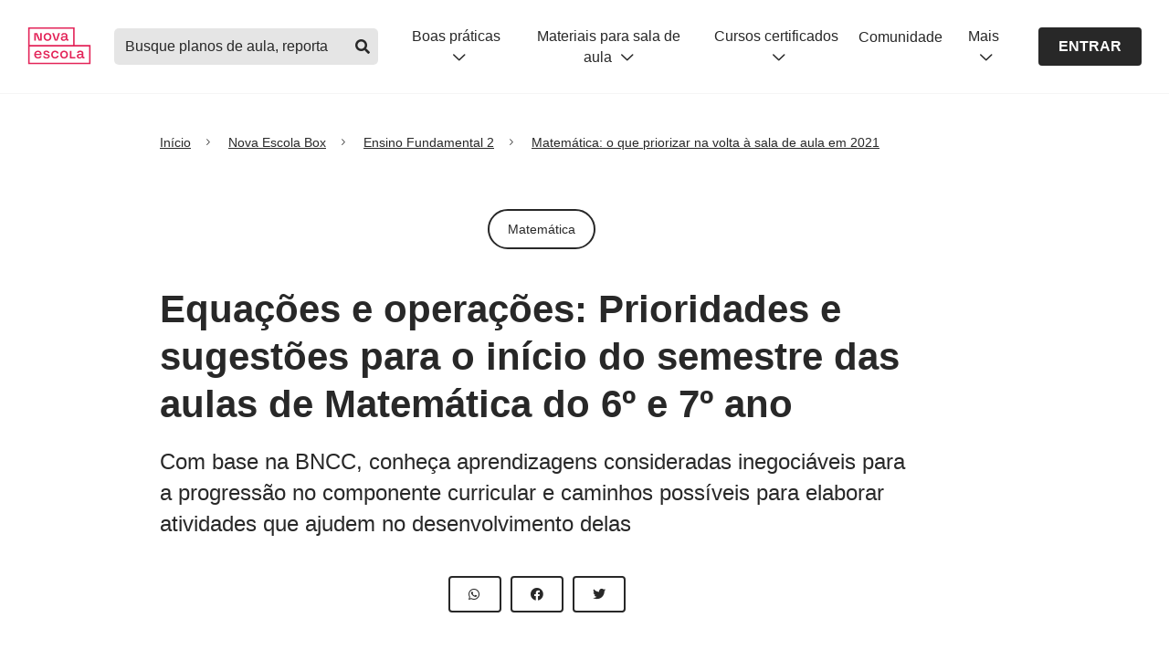

--- FILE ---
content_type: text/html; charset=utf-8
request_url: https://box.novaescola.org.br/etapa/3/educacao-fundamental-2/caixa/323/matematica-o-que-priorizar-na-volta-a-sala-de-aula-em-2021/conteudo/20566
body_size: 9928
content:
<!DOCTYPE html>
<html lang="pt-br">

  <head>
    
    <meta charset="UTF-8">
<meta http-equiv="X-UA-Compatible" content="IE=edge" />
<meta name="viewport" content="width=device-width, initial-scale=1" />

<title>Nova Escola Box | Equações e operações:  Prioridades e sugestões para o início do semestre das aulas de Matemática do  6º e 7º ano</title>
<meta name="description" content="Com base na BNCC, conheça aprendizagens consideradas inegociáveis para a progressão no componente curricular e caminhos possíveis para elaborar atividades que ajudem no desenvolvimento delas" />

<meta property="og:locale" content="pt_BR" />
<meta property="og:type" content="website">
<meta property="og:site_name" content="Nova Escola" />
<meta property="og:title" content="Nova Escola Box | Equações e operações:  Prioridades e sugestões para o início do semestre das aulas de Matemática do  6º e 7º ano"/>
<meta property="og:description" content="Com base na BNCC, conheça aprendizagens consideradas inegociáveis para a progressão no componente curricular e caminhos possíveis para elaborar atividades que ajudem no desenvolvimento delas"/>
<meta property="og:image" content="https://nova-escola-producao.s3.amazonaws.com/Fv9VxP9gVEK8BXN5pKAS2kcwX7MJpvHDPRAvAqkzDAzmrSZEGRxUV9xavxKg/ef209ago21-planejematematica-yasmindias-c3-card.jpg" />

<meta name="google-site-verification" content="BYcW068sOwCl4u4Fo3ujM2wLJAIIgswJwYA_xLJcoUQ" />
<meta property="og:url" content="https://box.novaescola.org.br/3/educacao-fundamental-2/caixa/323/matematica-o-que-priorizar-na-volta-a-sala-de-aula-em-2021/conteudo/20566" />

<link rel="apple-touch-icon" sizes="57x57" href="/apple-icon-57x57.png">
<link rel="apple-touch-icon" sizes="60x60" href="/apple-icon-60x60.png">
<link rel="apple-touch-icon" sizes="72x72" href="/apple-icon-72x72.png">
<link rel="apple-touch-icon" sizes="76x76" href="/apple-icon-76x76.png">
<link rel="apple-touch-icon" sizes="114x114" href="/apple-icon-114x114.png">
<link rel="apple-touch-icon" sizes="120x120" href="/apple-icon-120x120.png">
<link rel="apple-touch-icon" sizes="144x144" href="/apple-icon-144x144.png">
<link rel="apple-touch-icon" sizes="152x152" href="/apple-icon-152x152.png">
<link rel="apple-touch-icon" sizes="180x180" href="/apple-icon-180x180.png">
<link rel="icon" type="image/png" sizes="192x192"  href="/android-icon-192x192.png">
<link rel="icon" type="image/png" sizes="32x32" href="/favicon-32x32.png">
<link rel="icon" type="image/png" sizes="96x96" href="/favicon-96x96.png">
<link rel="icon" type="image/png" sizes="16x16" href="/favicon-16x16.png">
<link rel="manifest" href="/manifest.json">
<meta name="msapplication-TileColor" content="#fff">
<meta name="msapplication-TileImage" content="/ms-icon-144x144.png">
<meta name="theme-color" content="#fff">

<link rel="preload stylesheet" href="//design.novaescola.org.br/assets/styles/eva.min.css" as="style" media="screen" />
<link rel="preload stylesheet" href="/assets/css/index.min.css" as="style" media="screen">
<link rel="stylesheet" type="text/css" href="//design.novaescola.org.br/assets/styles/eva-swiper-bundle.min.css" media="none" onload="this.media='screen'"/>
<link rel="preload" as="script" href="//estaticos.novaescola.org.br/header-footer/injetor_v012022.js?header=1&footer=1&alert=1" crossOrigin="anonymous">

<script src="https://code.jquery.com/jquery-3.3.1.min.js"></script>
<script src="//estaticos.novaescola.org.br/injetor.js"></script>
<script src="/injetor"></script>



<script>
    (function(a,e,f,g,b,c,d){a.GoogleAnalyticsObject=b;a[b]=a[b]||function(){(a[b].q=a[b].q||[]).push(arguments)};a[b].l=1*new Date;c=e.createElement(f);d=e.getElementsByTagName(f)[0];c.async=1;c.src=g;d.parentNode.insertBefore(c,d)})(window,document,"script","https://www.google-analytics.com/analytics.js","ga");ga("create","UA-26936412-2","auto");ga("require","GTM-T3C7J52");
</script>



<script>
    (function(w,d,s,l,i){w[l]=w[l]||[];w[l].push({'gtm.start':
    new Date().getTime(),event:'gtm.js'});var f=d.getElementsByTagName(s)[0],
    j=d.createElement(s),dl=l!='dataLayer'?'&l='+l:'';j.async=true;j.src=
    'https://www.googletagmanager.com/gtm.js?id='+i+dl;f.parentNode.insertBefore(j,f);
    })(window,document,'script','dataLayer','GTM-PXPWTW');
</script>




    
      <style>
        .content a,
        .content iframe {
          pointer-events: none;
        }
      </style>
    
  </head>

  <body>

    
<noscript><iframe src="https://www.googletagmanager.com/ns.html?id=GTM-PXPWTW" height="0" width="0" style="display:none;visibility:hidden"></iframe></noscript>


    <header id="ane-main-header" class="padding-header"></header>

    <main role="main" class="conteudoForaRoleDialog">

      <section class="container">
        <article id="content">


          <div class="row">
            <div class="col-xl-9 offset-xl-1 col-lg-9 offset-lg-1 col-md-12 col-sm-12">

                <nav aria-label="breadcrumb" class="eva-breadcrumb eva-margin-top-4">
    <ol>
      <li class="breadcrumb-item"><a href="https://novaescola.org.br">Início</a></li>
      
        <li class="breadcrumb-item"><a href="/">Nova Escola Box</a></li>
      
      
        <li class="breadcrumb-item"><a href="/etapa/3/educacao-fundamental-2">Ensino Fundamental 2</a></li>
      
      
       <li class="breadcrumb-item"><a href="/etapa/3/educacao-fundamental-2/caixa/323/matematica-o-que-priorizar-na-volta-a-sala-de-aula-em-2021">Matemática: o que priorizar na volta à sala de aula em 2021</a></li>
      
      
    </ol>
  </nav>

              <div class="content">

                

                <div class="d-flex jc-center eva-margin-bottom-4 eva-margin-top-4">
                  <div class="eva-tag cinza-700 small">
                    Matemática
                  </div>
                </div>

                <h1 class="eva-title-3">
                  Equações e operações:  Prioridades e sugestões para o início do semestre das aulas de Matemática do  6º e 7º ano
                </h1>

                <h2 class="eva-subtitle-2">
                  Com base na BNCC, conheça aprendizagens consideradas inegociáveis para a progressão no componente curricular e caminhos possíveis para elaborar atividades que ajudem no desenvolvimento delas
                </h2>

                <div class="share-box d-flex jc-center eva-margin-bottom-2">
  <a
    href="https://api.whatsapp.com/send?text=https://box.novaescola.org.br/etapa/3/educacao-fundamental-2/caixa/323/matematica-o-que-priorizar-na-volta-a-sala-de-aula-em-2021/conteudo/20566"
    target="_blank" rel="noopener"
    class="eva-btn-icon eva-btn-outline eva-btn-small"
    onclick="ga('send', 'event', 'Nova Escola Box', 'Click', 'Compartilhar-whatsapp-box');">
    <span class="text-for-accessibility">Compartilhar no Whatsapp</span><i class="fab fa-whatsapp"></i>
  </a>
  <a
    href="https://www.facebook.com/sharer/sharer.php?u=https://box.novaescola.org.br/etapa/3/educacao-fundamental-2/caixa/323/matematica-o-que-priorizar-na-volta-a-sala-de-aula-em-2021/conteudo/20566"
    onclick="ga('send', 'event', 'Nova Escola Box', 'Click', 'Compartilhar-facebook-box'); window.open(this.href, 'facebook-share', 'width=580,height=296'); return false;"
    class="eva-btn-icon eva-btn-outline eva-btn-small">
    <span class="text-for-accessibility">Compartilhar no Facebook</span><i class="fab fa-facebook"></i>
  </a>
  <a
    href="http://twitter.com/share?text=Nova Escola Box&url=https://box.novaescola.org.br/etapa/3/educacao-fundamental-2/caixa/323/matematica-o-que-priorizar-na-volta-a-sala-de-aula-em-2021/conteudo/20566"
    target="_blank" rel="noopener"
    onclick="ga('send', 'event', 'Nova Escola Box', 'Click', 'Compartilhar-twitter-box');"
    class="eva-btn-icon eva-btn-outline eva-btn-small">
    <span class="text-for-accessibility">Compartilhar no Twitter</span><i class="fab fa-twitter"></i>
  </a>
  
</div>




                

                <div id="adminContent" class="hidden-content">

                  <div id="audimaWidget"></div>
                  <script src="https://audio4.audima.co/audima-widget.js"></script>

                  <div class="content-arrows">
  
    <a
      href="/etapa/3/educacao-fundamental-2/caixa/323/matematica-o-que-priorizar-na-volta-a-sala-de-aula-em-2021/conteudo/20565"
      onclick="ga('send', 'event', 'Nova Escola Box', 'Click', 'Conteudo-Anterior-box'); amplitude.getInstance().logEvent('NE-BOX - Clicou em Anterior');"
      class="eva-btn-icon eva-btn-outline eva-btn-small">
      <i class="fas fa-arrow-left"></i>
      <span class="text-for-accessibility">Anterior</span>
    </a>
    


  
    <a
      href="/etapa/3/educacao-fundamental-2/caixa/323/matematica-o-que-priorizar-na-volta-a-sala-de-aula-em-2021/conteudo/20567"
      onclick="ga('send', 'event', 'Nova Escola Box', 'Click', 'Proximo-conteudo-box'); amplitude.getInstance().logEvent('NE-BOX - Clicou em Proximo Conteudo Box');"
      class="eva-btn-icon eva-btn-outline eva-btn-small">
      <i class="fas fa-arrow-right"></i>
      <span class="text-for-accessibility">Próximo</span>
    </a>
    
</div>


                  <div class="opacity-adminContent"></div>

                  <figure class="image"><img src="https://nova-escola-producao.s3.amazonaws.com/8FRapnJUJQAWPvk9hZnREJMBrsbvyJ89dyF4bFUQKbGkj2GeeuYyb2GvG3Xx/ef209ago21-planejematematica-yasmindias-c3-texto.jpg" alt="Ilustra&ccedil;&atilde;o de professora em cadeira de rodas, anotando e analisando equa&ccedil;&otilde;es na lousa." caption="true" width="738" />
<figcaption>Ilustra&ccedil;&atilde;o: Yasmin Dias/NOVA ESCOLA</figcaption>
</figure>
<p><span style="font-weight: 400;">Com muitas aprendizagens a retomar e outras tantas a avan&ccedil;ar nos poucos meses que restam at&eacute; o fim do ano, pode ser importante ter aten&ccedil;&atilde;o especial &agrave;s que garantem a progress&atilde;o das aprendizagens dos estudantes e que exigem por parte deles a mobiliza&ccedil;&atilde;o de v&aacute;rios recursos ao mesmo tempo.</span></p>
<p><span style="font-weight: 400;">Para orientar o professor de Matem&aacute;tica dos anos finais do Fundamental, selecionamos uma habilidade focal por ano, com caminhos poss&iacute;veis para elaborar atividades que ajudem no desenvolvimento desta.&nbsp;</span></p>
<p><span style="font-weight: 400;">Para al&eacute;m da v&aacute;lida preocupa&ccedil;&atilde;o com as aprendizagens, neste in&iacute;cio de semestre com algum modelo de retomada presencial das atividades, tamb&eacute;m &eacute; preciso cuidado com as turmas do 6&ordm; ano, que viveram a transi&ccedil;&atilde;o do Fundamental 1 para o Fundamental 2 em meio &agrave; pandemia.&nbsp;</span></p>
<p><span style="font-weight: 400;">"Al&eacute;m de terem vivido isso no ensino remoto pela maior parte do tempo, eles sa&iacute;ram da turma com professor polivalente e agora t&ecirc;m v&aacute;rios professores, uma cis&atilde;o que &eacute; maior do que podemos imaginar. Ent&atilde;o &eacute; preciso muito acolhimento e paci&ecirc;ncia com esses alunos", explica Fernando Barnab&eacute;, do Time de Autores de NOVA ESCOLA e tamb&eacute;m diretor da rede Trilhas do Saber e da Edu.co Ensino Consultoria.</span></p>
<p><span style="font-weight: 400;">Confira as habilidades selecionadas pelo especialista para o </span><span style="font-weight: 400;">6&ordm; e o 7&ordm; ano. </span><span style="font-weight: 400;">A tabela </span><a href="https://box.novaescola.org.br/etapa/3/educacao-fundamental-2/caixa/123/matematica-como-replanejar-2020-no-fundamental-2/conteudo/19325" target="_blank" rel="noopener"><span style="font-weight: 400;"><strong>Habilidades priorit&aacute;rias de Matem&aacute;tica - 6&ordm; ao 9&ordm; ano</strong></span></a><span style="font-weight: 400;">, desenvolvida por NOVA ESCOLA, traz as demais habilidades que podem ser priorizadas.</span></p>
<p><span style="font-weight: 400;"><img src="https://nova-escola-producao.s3.amazonaws.com/X6REuYwgjDHeDGmGsCRjcz4NEHzyS5RBGDJYc8y8KDpuCwSbgHxgpR6eBgkH/novaescolabox-divisorgeral-fecha.jpg" alt="divis&oacute;ria" caption="false" style="display: block; margin-left: auto; margin-right: auto;" width="738" /></span></p>
<p style="text-align: center;"><span style="font-size: 18pt;"><b>No 6&ordm; ano: Opera&ccedil;&otilde;es com n&uacute;meros racionais</b></span></p>
<hr />
<p><span style="color: #44499c;"><b>Habilidade da BNCC:</b></span></p>
<p><b>EF06MA11 -</b><b> </b><span style="font-weight: 400;">Resolver e elaborar problemas com n&uacute;meros racionais positivos na representa&ccedil;&atilde;o decimal, envolvendo as quatro opera&ccedil;&otilde;es fundamentais e a potencia&ccedil;&atilde;o, por meio de estrat&eacute;gias diversas, utilizando estimativas e arredondamentos para verificar a razoabilidade de respostas, com e sem o uso de calculadora.</span></p>
<p><span style="color: #44499c;"><b>Por que essa habilidade &eacute; priorit&aacute;ria?&nbsp;</b></span></p>
<p><span style="font-weight: 400;">Essa habilidade &eacute; fundamental para a progress&atilde;o das aprendizagens dos estudantes, porque, al&eacute;m de constituir a base para que outros c&aacute;lculos mais complexos possam ser feitos futuramente, tamb&eacute;m trata de quest&otilde;es do cotidiano, como o sistema monet&aacute;rio.</span></p>
<p><span style="color: #44499c;"><b>Como trabalhar com os alunos em sala:</b></span></p>
<p><span style="font-weight: 400;">Proponha que os estudantes elaborem problemas envolvendo os n&uacute;meros racionais na representa&ccedil;&atilde;o decimal. Essa &eacute; uma estrat&eacute;gia simples para verificar aprendizagens. Se a atividade tiver continuidade em casa, &eacute; poss&iacute;vel pedir que os alunos troquem entre si os problemas elaborados para resolv&ecirc;-los.</span></p>
<p><b><span style="color: #44499c;">Como trabalhar com os alunos em casa:</span> </b></p>
<p><span style="font-weight: 400;">Relacionar a habilidade &agrave;s finan&ccedil;as facilita a compreens&atilde;o do assunto. Por isso, proponha ao estudante que ele simule um mercado em uma brincadeira com o restante da fam&iacute;lia, em que ser&aacute; necess&aacute;rio somar o valor da compra e oferecer o troco.&nbsp;</span></p>
<p><span style="font-weight: 400;"><img src="https://nova-escola-producao.s3.amazonaws.com/X6REuYwgjDHeDGmGsCRjcz4NEHzyS5RBGDJYc8y8KDpuCwSbgHxgpR6eBgkH/novaescolabox-divisorgeral-fecha.jpg" alt="divis&oacute;ria" caption="false" style="display: block; margin-left: auto; margin-right: auto;" width="738" /></span></p>
<p style="text-align: center;"><span style="font-size: 18pt;"><b>No 7&ordm; ano: Equa&ccedil;&otilde;es do 1&ordm; grau</b></span></p>
<hr />
<p><span style="color: #44499c;"><b>Habilidade da BNCC:</b></span></p>
<p><b>EF07MA18 -</b><span style="font-weight: 400;"> </span><span style="font-weight: 400;">Resolver e elaborar problemas que possam ser representados por equa&ccedil;&otilde;es polinomiais de 1&ordm; grau, redut&iacute;veis &agrave; forma ax + b = c, fazendo uso das propriedades da igualdade.</span></p>
<p><span style="color: #44499c;"><b>Por que essa habilidade &eacute; priorit&aacute;ria?&nbsp;</b></span></p>
<p><span style="font-weight: 400;">A linguagem alg&eacute;brica e as equa&ccedil;&otilde;es de 1&ordm; grau ser&atilde;o essenciais para o estudante at&eacute; o fim do Ensino M&eacute;dio, n&atilde;o apenas na &aacute;rea de Matem&aacute;tica.&nbsp;</span></p>
<p><b><span style="color: #44499c;">Como trabalhar com os alunos em sala:</span> </b></p>
<p><span style="font-weight: 400;">Na hora de apresentar o tema, reforce a diferen&ccedil;a entre interpretar o s&iacute;mbolo de igualdade como apenas um indicativo de resultado da opera&ccedil;&atilde;o&nbsp;&ndash; como eles est&atilde;o acostumados&nbsp;&ndash; e o de equival&ecirc;ncia. Depois, </span><span style="font-weight: 400;">mostre exemplos de como o texto matem&aacute;tico &eacute; uma linguagem tanto quanto o da L&iacute;ngua Portuguesa. Esse paralelo pode ajudar o racioc&iacute;nio dos estudantes.</span></p>
<p><b><span style="color: #44499c;">Como trabalhar com os alunos em casa:</span> </b></p>
<p><span style="font-weight: 400;">&Eacute; hora de colocar em pr&aacute;tica a transforma&ccedil;&atilde;o do Portugu&ecirc;s para o "Matematiqu&ecirc;s". Para tanto, crie estrat&eacute;gias em que os estudantes sejam desafiados a escrever em senten&ccedil;as matem&aacute;ticas o que eles est&atilde;o lendo em Portugu&ecirc;s.</span></p>
<p><span style="font-weight: 400;"><img src="https://nova-escola-producao.s3.amazonaws.com/X6REuYwgjDHeDGmGsCRjcz4NEHzyS5RBGDJYc8y8KDpuCwSbgHxgpR6eBgkH/novaescolabox-divisorgeral-fecha.jpg" alt="divis&oacute;ria" caption="false" style="display: block; margin-left: auto; margin-right: auto;" width="738" /></span></p>

                </div>

                <button id="btnKeepReading" type="button" onclick="amplitude.getInstance().logEvent('NE-BOX: Click - Botão Conteúdo Continuar Lendo', dataLayerMXP)" class="eva-btn-solid eva-btn-cinza-700 eva-btn-medium eva-margin-top-4 eva-margin-center">continuar lendo</button>

                <div class="content-arrows">
  
    <a
      href="/etapa/3/educacao-fundamental-2/caixa/323/matematica-o-que-priorizar-na-volta-a-sala-de-aula-em-2021/conteudo/20565"
      onclick="ga('send', 'event', 'Nova Escola Box', 'Click', 'Conteudo-Anterior-box'); amplitude.getInstance().logEvent('NE-BOX - Clicou em Anterior');"
      class="eva-btn-icon eva-btn-outline eva-btn-small">
      <i class="fas fa-arrow-left"></i>
      <span class="text-for-accessibility">Anterior</span>
    </a>
    


  
    <a
      href="/etapa/3/educacao-fundamental-2/caixa/323/matematica-o-que-priorizar-na-volta-a-sala-de-aula-em-2021/conteudo/20567"
      onclick="ga('send', 'event', 'Nova Escola Box', 'Click', 'Proximo-conteudo-box'); amplitude.getInstance().logEvent('NE-BOX - Clicou em Proximo Conteudo Box');"
      class="eva-btn-icon eva-btn-outline eva-btn-small">
      <i class="fas fa-arrow-right"></i>
      <span class="text-for-accessibility">Próximo</span>
    </a>
    
</div>


                
              </div>


              <p class="title eva-title-4 eva-text-center eva-margin-bottom-4 eva-margin-top-4">Mais sobre esse tema</p>
              <div class="row">
                
                
                  
                  
                  
                  <div class="col-xl-4 col-lg-4 col-md-4  col-sm-12">
  <div class="eva-card eva-bg-branco eva-margin-bottom-2">
    <p class="eva-card-tag">Matemática</p>
    <a
      href="/etapa/3/educacao-fundamental-2/caixa/323/matematica-o-que-priorizar-na-volta-a-sala-de-aula-em-2021/conteudo/20564"
      onclick="ga('send', 'event', 'Nova Escola Box', 'Click', 'Escolheu-Conteudo-da-Caixa'); amplitude.getInstance().logEvent('NE-BOX - Clicou em conteudo da caixa');"
    >
      <div class="eva-card-img">
        <div class="eva-card-bg"></div>
        <img data-src="https://nova-escola-producao.s3.amazonaws.com/QsBNBG5JpRPyNegqDRNfu7s4KbGSRG7b3YEnuMuPmPNrzRcnHARn8cBM7W96/ef209ago21-planejematematica-yasmindias-c1-card.jpg" alt="Matemática do retorno: 5 orientações para planejar as aulas do Fundamental" class="card-img lazyload" width="266" height="150">
      </div>
    </a>
    <div class="eva-card-info">
      <a
        href="/etapa/3/educacao-fundamental-2/caixa/323/matematica-o-que-priorizar-na-volta-a-sala-de-aula-em-2021/conteudo/20564"
        onclick="ga('send', 'event', 'Nova Escola Box', 'Click', 'Escolheu-Conteudo-da-Caixa'); amplitude.getInstance().logEvent('NE-BOX - Clicou em conteudo da caixa');"
      >
        <p class="eva-card-sutitle">06/08/2021</p>
        <p class="eva-card-title eva-text-bold">Matemática do retorno: 5 orientações para planejar as aulas do Fundamental</p>
        <p class="eva-card-description eva-font-14">A volta de alguns alunos para a escola trará desafios também para ensinar Matemática do 6º ao 9º ano. Conheça alguns caminhos para se preparar para este novo capítulo na pandemia </p>
      </a>
    </div>
  </div>
</div>
                
                  
                  
                  
                  <div class="col-xl-4 col-lg-4 col-md-4  col-sm-12">
  <div class="eva-card eva-bg-branco eva-margin-bottom-2">
    <p class="eva-card-tag">Avaliação</p>
    <a
      href="/etapa/3/educacao-fundamental-2/caixa/323/matematica-o-que-priorizar-na-volta-a-sala-de-aula-em-2021/conteudo/20565"
      onclick="ga('send', 'event', 'Nova Escola Box', 'Click', 'Escolheu-Conteudo-da-Caixa'); amplitude.getInstance().logEvent('NE-BOX - Clicou em conteudo da caixa');"
    >
      <div class="eva-card-img">
        <div class="eva-card-bg"></div>
        <img data-src="https://nova-escola-producao.s3.amazonaws.com/CPdAXzntDXSmxuhF5ZKySYTuP8hzv5xpcBpc9v2Yte8njYy6gg9ykNqYNMKB/ef209ago21-planejematematica-yasmindias-c2-card.jpg" alt="Matemática + avaliação + volta às aulas: como fechar essa conta para apoiar a aprendizagem dos alunos" class="card-img lazyload" width="266" height="150">
      </div>
    </a>
    <div class="eva-card-info">
      <a
        href="/etapa/3/educacao-fundamental-2/caixa/323/matematica-o-que-priorizar-na-volta-a-sala-de-aula-em-2021/conteudo/20565"
        onclick="ga('send', 'event', 'Nova Escola Box', 'Click', 'Escolheu-Conteudo-da-Caixa'); amplitude.getInstance().logEvent('NE-BOX - Clicou em conteudo da caixa');"
      >
        <p class="eva-card-sutitle">06/08/2021</p>
        <p class="eva-card-title eva-text-bold">Matemática + avaliação + volta às aulas: como fechar essa conta para apoiar a aprendizagem dos alunos</p>
        <p class="eva-card-description eva-font-14">Evitar cobranças, mapear as evidências de aprendizagem e planejar os próximos passos são as sugestões dos especialistas para os professores de Matemática dos anos finais do Fundamental </p>
      </a>
    </div>
  </div>
</div>
                
                  
                  
                  
                  <div class="col-xl-4 col-lg-4 col-md-4 eva-hidden col-sm-12">
  <div class="eva-card eva-bg-branco eva-margin-bottom-2">
    <p class="eva-card-tag">Matemática</p>
    <a
      href="/etapa/3/educacao-fundamental-2/caixa/323/matematica-o-que-priorizar-na-volta-a-sala-de-aula-em-2021/conteudo/20566"
      onclick="ga('send', 'event', 'Nova Escola Box', 'Click', 'Escolheu-Conteudo-da-Caixa'); amplitude.getInstance().logEvent('NE-BOX - Clicou em conteudo da caixa');"
    >
      <div class="eva-card-img">
        <div class="eva-card-bg"></div>
        <img data-src="https://nova-escola-producao.s3.amazonaws.com/Fv9VxP9gVEK8BXN5pKAS2kcwX7MJpvHDPRAvAqkzDAzmrSZEGRxUV9xavxKg/ef209ago21-planejematematica-yasmindias-c3-card.jpg" alt="Equações e operações:  Prioridades e sugestões para o início do semestre das aulas de Matemática do  6º e 7º ano" class="card-img lazyload" width="266" height="150">
      </div>
    </a>
    <div class="eva-card-info">
      <a
        href="/etapa/3/educacao-fundamental-2/caixa/323/matematica-o-que-priorizar-na-volta-a-sala-de-aula-em-2021/conteudo/20566"
        onclick="ga('send', 'event', 'Nova Escola Box', 'Click', 'Escolheu-Conteudo-da-Caixa'); amplitude.getInstance().logEvent('NE-BOX - Clicou em conteudo da caixa');"
      >
        <p class="eva-card-sutitle">06/08/2021</p>
        <p class="eva-card-title eva-text-bold">Equações e operações:  Prioridades e sugestões para o início do semestre das aulas de Matemática do  6º e 7º ano</p>
        <p class="eva-card-description eva-font-14">Com base na BNCC, conheça aprendizagens consideradas inegociáveis para a progressão no componente curricular e caminhos possíveis para elaborar atividades que ajudem no desenvolvimento delas</p>
      </a>
    </div>
  </div>
</div>
                
                  
                  
                  
                  <div class="col-xl-4 col-lg-4 col-md-4  col-sm-12">
  <div class="eva-card eva-bg-branco eva-margin-bottom-2">
    <p class="eva-card-tag">MATEMÁTICA</p>
    <a
      href="/etapa/3/educacao-fundamental-2/caixa/323/matematica-o-que-priorizar-na-volta-a-sala-de-aula-em-2021/conteudo/20567"
      onclick="ga('send', 'event', 'Nova Escola Box', 'Click', 'Escolheu-Conteudo-da-Caixa'); amplitude.getInstance().logEvent('NE-BOX - Clicou em conteudo da caixa');"
    >
      <div class="eva-card-img">
        <div class="eva-card-bg"></div>
        <img data-src="https://nova-escola-producao.s3.amazonaws.com/cnjGZgCKN44nKvcPEHvHHvtS5TBGQJuqFzRjkrpVm2u7CaPE3EKEvbu3MsDM/ef209ago21-planejematematica-yasmindias-c4-card.jpg" alt="Variação de grandezas e funções: sugestões para Matemática no 8º e 9º ano" class="card-img lazyload" width="266" height="150">
      </div>
    </a>
    <div class="eva-card-info">
      <a
        href="/etapa/3/educacao-fundamental-2/caixa/323/matematica-o-que-priorizar-na-volta-a-sala-de-aula-em-2021/conteudo/20567"
        onclick="ga('send', 'event', 'Nova Escola Box', 'Click', 'Escolheu-Conteudo-da-Caixa'); amplitude.getInstance().logEvent('NE-BOX - Clicou em conteudo da caixa');"
      >
        <p class="eva-card-sutitle">06/08/2021</p>
        <p class="eva-card-title eva-text-bold">Variação de grandezas e funções: sugestões para Matemática no 8º e 9º ano</p>
        <p class="eva-card-description eva-font-14">Com base na BNCC, conheça aprendizagens consideradas inegociáveis para a progressão no componente curricular e caminhos possíveis para elaborar atividades que ajudem no desenvolvimento delas</p>
      </a>
    </div>
  </div>
</div>
                
              </div>


            </div>
          </div>

        </article>

      </section>

      <section class="container-fluid eva-bg-cinza-50 container-category">
        <div class="container">
          <div class="block-category">
            <p class="eva-font-24 eva-text-center">Escolha por</p>
<p class="eva-title-3 eva-text-center eva-margin-bottom-3">Categorias</p>
            
            
            <div class="eva-main-carrossel swiper-container swiper-multiple">
  <div class="swiper-wrapper">
    
      <div class="swiper-slide">
        
        <a href="/etapa/1/educacao-infantil" onclick="amplitude.getInstance().logEvent('NE-BOX: Click - Card de categoria - Educação Infantil', dataLayerMXP)">
          <div class="eva-card d-flex fd-column ai-center eva-color-cinza-700 eva-bg-box-100">
            
            <img data-src="/assets/images/1.png" alt="" class="card-img lazyload" width="200" height="165">
            <div class="eva-card-info eva-text-center">
              <p class="eva-text-bold eva-font-18">Educação Infantil</p>
              <p>646 conteúdos disponíveis</p>
            </div>
          </div>
        </a>
      </div>
    
      <div class="swiper-slide">
        
        <a href="/etapa/2/educacao-fundamental-1" onclick="amplitude.getInstance().logEvent('NE-BOX: Click - Card de categoria - Ensino Fundamental 1', dataLayerMXP)">
          <div class="eva-card d-flex fd-column ai-center eva-color-cinza-700 eva-bg-box-100">
            
            <img data-src="/assets/images/2.png" alt="" class="card-img lazyload" width="200" height="165">
            <div class="eva-card-info eva-text-center">
              <p class="eva-text-bold eva-font-18">Ensino Fundamental 1</p>
              <p>654 conteúdos disponíveis</p>
            </div>
          </div>
        </a>
      </div>
    
      <div class="swiper-slide">
        
        <a href="/etapa/3/educacao-fundamental-2" onclick="amplitude.getInstance().logEvent('NE-BOX: Click - Card de categoria - Ensino Fundamental 2', dataLayerMXP)">
          <div class="eva-card d-flex fd-column ai-center eva-color-cinza-700 eva-bg-box-100">
            
            <img data-src="/assets/images/3.png" alt="" class="card-img lazyload" width="200" height="165">
            <div class="eva-card-info eva-text-center">
              <p class="eva-text-bold eva-font-18">Ensino Fundamental 2</p>
              <p>676 conteúdos disponíveis</p>
            </div>
          </div>
        </a>
      </div>
    
      <div class="swiper-slide">
        
        <a href="/etapa/4/bncc-na-pratica" onclick="amplitude.getInstance().logEvent('NE-BOX: Click - Card de categoria - BNCC na prática', dataLayerMXP)">
          <div class="eva-card d-flex fd-column ai-center eva-color-cinza-700 eva-bg-box-100">
            
            <img data-src="/assets/images/4.png" alt="" class="card-img lazyload" width="200" height="165">
            <div class="eva-card-info eva-text-center">
              <p class="eva-text-bold eva-font-18">BNCC na prática</p>
              <p>108 conteúdos disponíveis</p>
            </div>
          </div>
        </a>
      </div>
    
      <div class="swiper-slide">
        
        <a href="/etapa/5/gestao-escolar" onclick="amplitude.getInstance().logEvent('NE-BOX: Click - Card de categoria - Gestão Escolar', dataLayerMXP)">
          <div class="eva-card d-flex fd-column ai-center eva-color-cinza-700 eva-bg-box-100">
            
            <img data-src="/assets/images/5.png" alt="" class="card-img lazyload" width="200" height="165">
            <div class="eva-card-info eva-text-center">
              <p class="eva-text-bold eva-font-18">Gestão Escolar</p>
              <p>87 conteúdos disponíveis</p>
            </div>
          </div>
        </a>
      </div>
    
  </div>
  <div class="swiper-button-prev"><span class="eva-btn-outline eva-btn-medium"><i class="fas fa-arrow-left"></i></span></div>
  <div class="swiper-button-next"><span  class="eva-btn-outline eva-btn-medium"><i class="fas fa-arrow-right"></i></span></div>
</div>


          </div>
        </div>
      </section>

      <div class="evaModal block-modal" role="dialog" aria-modal="true" aria-labelledby="Conteúdo exclusivo para assinantes">
  <div class="evaModal-body d-flex">
    <div class="d-flex ai-center image eva-tablet-and-greater-only">
      <img data-src="/assets/images/banner-assinatura.png" alt="Caixa abrindo" class="lazyload" width="220" height="149">
    </div>
    <div class="infos">
      <h2 id="tituloModal" class="eva-title-5 eva-margin-bottom-2 eva-color-box-500">
        Agora os conteúdos do Nova Escola Box são gratuitos!
      </h2>
      <p class="eva-margin-bottom-3">
        Faça seu login ou cadastro no site e acesse todos os conteúdos
      </p>
      <a
        href="javascript:login()"
        class="eva-btn-solid eva-btn-cinza-700 eva-btn-medium focus-modal">
          Faça login aqui
      </a>
    </div>
  </div>
  <div class="evaModal-overlay modal-static"></div>
</div>

    </main>

    <div id="evaModal" class="evaModal onboarding" role="dialog" aria-modal="true" aria-labelledby="tituloModal">

  <div class="evaModal-body">

    <div class="eva-main-carrossel swiper-container swiper-single">

      <div class="swiper-wrapper">

        <div class="swiper-slide">
          <div class="eva-card-info">
            <ol class="states-numbers">
              <li class="numbers active">1</li>
              <li class="numbers">2</li>
              <li class="numbers">3</li>
              <li class="numbers">4</li>
            </ol>
            <video autoplay loop muted playsinline>
              <source src="/assets/video/001-onboarding.mp4" type="video/mp4">
            </video>
            <div class="description">
              <p class="title eva-text-bold">Para começar</p>
              <p class="text">O <span class="eva-text-bold">Nova Escola Box</span> é um produto de assinatura recorrente. Você escolhe um plano e depois fica livre para acessar <a href="https://box.novaescola.org.br/?utm_source=onboardingbox&utm_medium=minhaconta&utm_campaign=produto_box" target="_blank" rel="noopener" class="eva-text-underline">todas as etapas de ensino</a> além de um super conteúdo da BNCC!</p>
            </div>
          </div>
        </div>

        <div class="swiper-slide">
          <div class="eva-card-info">
            <ol class="states-numbers">
              <li class="numbers ok"><i class="fas fa-check"></i></li>
              <li class="numbers active">2</li>
              <li class="numbers">3</li>
              <li class="numbers">4</li>
            </ol>
            <video autoplay loop muted playsinline>
              <source src="/assets/video/002-onboarding.mp4" type="video/mp4">
            </video>
            <div class="description">
              <p class="title eva-text-bold">Login</p>
              <p class="text">É importante lembrar que para acessar os conteúdos <span class="eva-text-bold">exclusivos para assinante</span>, você precisa colocar seu e-mail e senha escolhidos no momento da contratação.</p>
            </div>
          </div>
        </div>

        <div class="swiper-slide">
          <div class="eva-card-info">
            <ol class="states-numbers">
              <li class="numbers ok"><i class="fas fa-check"></i></li>
              <li class="numbers ok"><i class="fas fa-check"></i></li>
              <li class="numbers active">3</li>
              <li class="numbers">4</li>
            </ol>
            <video autoplay loop muted playsinline>
              <source src="/assets/video/003-onboarding.mp4" type="video/mp4">
            </video>
            <div class="description">
              <p class="title eva-text-bold">O que é uma caixa?</p>
              <p class="text">Cada caixa possui 5 conteúdos e toda semana temos novidade para <a href="https://box.novaescola.org.br/?utm_source=onboardingbox&utm_medium=minhaconta&utm_campaign=produto_box" target="_blank" rel="noopener" class="eva-text-underline">cada etapa de ensino</a>. Você encontra casos reais, passo-a-passo, dicas, ideias e materiais para download.</p>
            </div>
          </div>
        </div>

        <div class="swiper-slide">
          <div class="eva-card-info">
            <ol class="states-numbers">
              <li class="numbers ok"><i class="fas fa-check"></i></li>
              <li class="numbers ok"><i class="fas fa-check"></i></li>
              <li class="numbers ok"><i class="fas fa-check"></i></li>
              <li class="numbers last">4</li>
            </ol>
            <video autoplay loop muted playsinline>
              <source src="/assets/video/004-onboarding.mp4" type="video/mp4">
            </video>
            <div class="description">
              <p class="title eva-text-bold">Para ler tudo!</p>
              <p class="text">Uma vez dentro do conteúdo, você pode utilizar as setas de próximo e anterior para ler toda a caixa. Além disso, você pode <span class="eva-text-bold">baixar o texto</span> no seu computador ou celular.</p>
            </div>
          </div>
        </div>


         <div class="swiper-slide">
          <div class="eva-card-info">
            <ol class="states-numbers">
              <li class="numbers ok"><i class="fas fa-check"></i></li>
              <li class="numbers ok"><i class="fas fa-check"></i></li>
              <li class="numbers ok"><i class="fas fa-check"></i></li>
              <li class="numbers last"><i class="fas fa-check"></i></li>
            </ol>
            <div class="description" style="margin-top: 100px;">
              <p class="text eva-margin-bottom-2">Agora que você já viu como funciona, que tal escolher um conteúdo e começar sua leitura? Para acessar esse conteúdo novamente, é só clicar na sua área de assinante ali em cima!</p>
              <button type="button" class="eva-btn-solid eva-btn-cinza-700 eva-btn-medium eva-margin-center evaModal-fechar" onclick="ga('send', 'event', 'Nova Escola Box', 'Click', 'Onboarding_vamos_la')">Vamos lá</button>
            </div>
          </div>
        </div>

      </div>

      <div class="swiper-button-prev">
        <span class="eva-btn-outline eva-btn-medium">
          <i class="fas fa-arrow-left"></i>
        </span>
      </div>
      <div class="swiper-button-next">
        <span  class="eva-btn-outline eva-btn-medium">
          <i class="fas fa-arrow-right"></i>
        </span>
      </div>

    </div>

    <button class="evaModal-fechar fechar-modal-x focus-modal" type="button" aria-label="Fechar janela modal"><i class="fas fa-times"></i></button>

  </div>

  <div class="evaModal-overlay"></div>
</div>

    <footer id="ane-main-footer"></footer>
    <script src="//estaticos.novaescola.org.br/header-footer/injetor_v012022.js?header=1&footer=1&alert=1"></script>

    <script src="//design.novaescola.org.br/assets/js/min/inert.min.js"></script>
<script src="//estaticos.novaescola.org.br/assets/js/min/lazysizes.min.js" async></script>
<script src="//design.novaescola.org.br/assets/js/min/eva-swiper-bundle.min.js"></script>
<script src="//design.novaescola.org.br/assets/js/min/eva.min.js"></script>


<script src="/assets/js/min/script.min.js"></script>

<link rel="preconnect" href="https://estaticos.novaescola.org.br">
<link rel="preconnect" href="https://design.novaescola.org.br">

<script>
  document.addEventListener("DOMContentLoaded", function() {
    const shared = {};
    shared.css = ["/assets/css/fontawesomebuild.min.css"];
    (function () {
        const container = document.querySelector('head');
        shared.css.forEach(function (href) {
            const css = document.createElement('link');
            css.href = href;
            css.rel = 'stylesheet';
            css.type = 'text/css';
            document.getElementsByTagName('head')[0].appendChild(css);
        });
    })();
  });
</script>

    


    <script>
      
      const insertInfosIfImage = document.querySelector('.image');
      const insertInfosIfNotImage = document.querySelector('#adminContent');
      function insertInfo (setSelector, setPosition) {
        setSelector.insertAdjacentHTML(
          setPosition, "<p class='author-credits'>Por <span class='eva-text-bold eva-text-uppercase'>Fernando Barnabé e Ingrid Yurie</span></p><p class='date'>Publicado em: 06/08/2021</p>"
        );
      }
      if (insertInfosIfImage) {
       insertInfo (insertInfosIfImage, 'afterend')
      } else {
       insertInfo (insertInfosIfNotImage, 'beforebegin')
      }


      
        let qnt = 0;
        function scrollModal() {
          document.addEventListener('scroll', function() {
            if (qnt === 0) {
              qnt = 1;
              setTimeout(function () {
                document.querySelector(".block-modal").style.visibility = 'visible';
                document.querySelector(".block-modal").className += ' show-fade-div';
                document.querySelector(".block-modal").className += ' evaModal--aberto';
                document.getElementById('content').className += 'locked-opacity';
              }, 3000);
            }
          });
        }

        scrollModal('block-modal');
      


      //
      let sent = 0;
      $(window).scroll(function (event) {
        const body = document.body;
        const html = document.documentElement;

        const height = Math.max( body.scrollHeight, body.offsetHeight, html.clientHeight, html.scrollHeight, html.offsetHeight );
        const scroll = $(window).scrollTop();

        if(scroll >= (height*0.7) && !sent){
          sent = 1;
          $.ajax({
            method: 'PUT',
            url: `${window.location.origin}/conteudo/20566/add-view`,
          });
        }
      });

      //
      $('body').on('click', '#closeLiftAlert', function(){
        $('#liftAlert').hide();
      });
    </script>

  </body>
</html>

--- FILE ---
content_type: text/css
request_url: https://design.novaescola.org.br/assets/styles/eva.min.css
body_size: 10843
content:
*{-webkit-font-smoothing:antialiased}html{box-sizing:border-box;scroll-behavior:smooth}*,::after,::before{box-sizing:inherit}body{color:#282828;font-family:"Work Sans",sans-serif;font-size:14px;font-style:normal;font-display:swap;line-height:1.4;display:flex;flex-direction:column;height:100vh}main{flex:auto}a,abbr,acronym,address,applet,article,aside,audio,b,big,blockquote,body,button,canvas,caption,center,cite,code,dd,del,details,dfn,div,dl,dt,em,embed,fieldset,figcaption,figure,footer,form,h1,h2,h3,h4,h5,h6,header,hgroup,html,i,iframe,img,ins,kbd,label,legend,li,mark,menu,nav,object,ol,output,p,pre,q,ruby,s,samp,section,small,span,strike,strong,sub,summary,sup,table,tbody,td,tfoot,th,thead,time,tr,tt,u,ul,var,video{margin:0;padding:0;border:0;font-weight:unset;font-size:100%;vertical-align:baseline}article,aside,details,figcaption,figure,footer,header,hgroup,menu,nav,section{display:block}ol,ul{list-style:none}blockquote,q{quotes:none}blockquote:after,blockquote:before,q:after,q:before{content:"";content:none}table{border-collapse:collapse;border-spacing:0}a{color:inherit;text-decoration:none}img{max-width:100%;height:auto}button,input,optgroup,select,textarea{font-family:inherit;font-size:100%;line-height:1.4;margin:0}button{background:none}.cookie-box{background:#fff;position:fixed;bottom:0;left:0;border-radius:4px;border:1px solid #9b9ea2;box-shadow:0px 0px 4px 2px #e1e2e4;padding:10px;z-index:9999}.cookie-box .eva-btn-solid{display:inline-flex;margin-left:20px}@media(max-width: 767px){.cookie-box .eva-btn-solid{margin-left:0;margin-top:10px;width:100%}}.container{width:100%;padding-right:10px;padding-left:10px;margin-right:auto;margin-left:auto}@media(min-width: 576px){.container{max-width:540px}}@media(min-width: 768px){.container{max-width:720px}}@media(min-width: 992px){.container{max-width:960px}}@media(min-width: 200px){.container{max-width:1140px}}.container-fluid{width:100%;padding-right:10px;padding-left:10px;margin-right:auto;margin-left:auto}.row{display:flex;flex-wrap:wrap;margin-right:-10px;margin-left:-10px}.no-gutters{margin-right:0;margin-left:0}.no-gutters>.col,.no-gutters>[class*=col-]{padding-right:0;padding-left:0}.col,.col-1,.col-10,.col-11,.col-12,.col-2,.col-3,.col-4,.col-5,.col-6,.col-7,.col-8,.col-9,.col-auto,.col-lg,.col-lg-1,.col-lg-10,.col-lg-11,.col-lg-12,.col-lg-2,.col-lg-3,.col-lg-4,.col-lg-5,.col-lg-6,.col-lg-7,.col-lg-8,.col-lg-9,.col-lg-auto,.col-md,.col-md-1,.col-md-10,.col-md-11,.col-md-12,.col-md-2,.col-md-3,.col-md-4,.col-md-5,.col-md-6,.col-md-7,.col-md-8,.col-md-9,.col-md-auto,.col-sm,.col-sm-1,.col-sm-10,.col-sm-11,.col-sm-12,.col-sm-2,.col-sm-3,.col-sm-4,.col-sm-5,.col-sm-6,.col-sm-7,.col-sm-8,.col-sm-9,.col-sm-auto,.col-xl,.col-xl-1,.col-xl-10,.col-xl-11,.col-xl-12,.col-xl-2,.col-xl-3,.col-xl-4,.col-xl-5,.col-xl-6,.col-xl-7,.col-xl-8,.col-xl-9,.col-xl-auto{position:relative;width:100%;padding-right:10px;padding-left:10px}.col{flex-basis:0;flex-grow:1;max-width:100%}.col-auto{flex:0 0 auto;width:auto;max-width:none}.col-1{flex:0 0 8.333333%;max-width:8.333333%}.col-2{flex:0 0 16.666667%;max-width:16.666667%}.col-3{flex:0 0 25%;max-width:25%}.col-4{flex:0 0 33.333333%;max-width:33.333333%}.col-5{flex:0 0 41.666667%;max-width:41.666667%}.col-6{flex:0 0 50%;max-width:50%}.col-7{flex:0 0 58.333333%;max-width:58.333333%}.col-8{flex:0 0 66.666667%;max-width:66.666667%}.col-9{flex:0 0 75%;max-width:75%}.col-10{flex:0 0 83.333333%;max-width:83.333333%}.col-11{flex:0 0 91.666667%;max-width:91.666667%}.col-12{flex:0 0 100%;max-width:100%}.order-first{order:-1}.order-last{order:13}.order-0{order:0}.order-1{order:1}.order-2{order:2}.order-3{order:3}.order-4{order:4}.order-5{order:5}.order-6{order:6}.order-7{order:7}.order-8{order:8}.order-9{order:9}.order-10{order:10}.order-11{order:11}.order-12{order:12}.offset-1{margin-left:8.333333%}.offset-2{margin-left:16.666667%}.offset-3{margin-left:25%}.offset-4{margin-left:33.333333%}.offset-5{margin-left:41.666667%}.offset-6{margin-left:50%}.offset-7{margin-left:58.333333%}.offset-8{margin-left:66.666667%}.offset-9{margin-left:75%}.offset-10{margin-left:83.333333%}.offset-11{margin-left:91.666667%}@media(min-width: 576px){.col-sm{flex-basis:0;flex-grow:1;max-width:100%}.col-sm-auto{flex:0 0 auto;width:auto;max-width:none}.col-sm-1{flex:0 0 8.333333%;max-width:8.333333%}.col-sm-2{flex:0 0 16.666667%;max-width:16.666667%}.col-sm-3{flex:0 0 25%;max-width:25%}.col-sm-4{flex:0 0 33.333333%;max-width:33.333333%}.col-sm-5{flex:0 0 41.666667%;max-width:41.666667%}.col-sm-6{flex:0 0 50%;max-width:50%}.col-sm-7{flex:0 0 58.333333%;max-width:58.333333%}.col-sm-8{flex:0 0 66.666667%;max-width:66.666667%}.col-sm-9{flex:0 0 75%;max-width:75%}.col-sm-10{flex:0 0 83.333333%;max-width:83.333333%}.col-sm-11{flex:0 0 91.666667%;max-width:91.666667%}.col-sm-12{flex:0 0 100%;max-width:100%}.offset-sm-0{margin-left:0}.offset-sm-1{margin-left:8.333333%}.offset-sm-2{margin-left:16.666667%}.offset-sm-3{margin-left:25%}.offset-sm-4{margin-left:33.333333%}.offset-sm-5{margin-left:41.666667%}.offset-sm-6{margin-left:50%}.offset-sm-7{margin-left:58.333333%}.offset-sm-8{margin-left:66.666667%}.offset-sm-9{margin-left:75%}.offset-sm-10{margin-left:83.333333%}.offset-sm-11{margin-left:91.666667%}}@media(min-width: 768px){.col-md{flex-basis:0;flex-grow:1;max-width:100%}.col-md-auto{flex:0 0 auto;width:auto;max-width:none}.col-md-1{flex:0 0 8.333333%;max-width:8.333333%}.col-md-2{flex:0 0 16.666667%;max-width:16.666667%}.col-md-3{flex:0 0 25%;max-width:25%}.col-md-4{flex:0 0 33.333333%;max-width:33.333333%}.col-md-5{flex:0 0 41.666667%;max-width:41.666667%}.col-md-6{flex:0 0 50%;max-width:50%}.col-md-7{flex:0 0 58.333333%;max-width:58.333333%}.col-md-8{flex:0 0 66.666667%;max-width:66.666667%}.col-md-9{flex:0 0 75%;max-width:75%}.col-md-10{flex:0 0 83.333333%;max-width:83.333333%}.col-md-11{flex:0 0 91.666667%;max-width:91.666667%}.col-md-12{flex:0 0 100%;max-width:100%}.offset-md-0{margin-left:0}.offset-md-1{margin-left:8.333333%}.offset-md-2{margin-left:16.666667%}.offset-md-3{margin-left:25%}.offset-md-4{margin-left:33.333333%}.offset-md-5{margin-left:41.666667%}.offset-md-6{margin-left:50%}.offset-md-7{margin-left:58.333333%}.offset-md-8{margin-left:66.666667%}.offset-md-9{margin-left:75%}.offset-md-10{margin-left:83.333333%}.offset-md-11{margin-left:91.666667%}}@media(min-width: 992px){.col-lg{flex-basis:0;flex-grow:1;max-width:100%}.col-lg-auto{flex:0 0 auto;width:auto;max-width:none}.col-lg-1{flex:0 0 8.333333%;max-width:8.333333%}.col-lg-2{flex:0 0 16.666667%;max-width:16.666667%}.col-lg-3{flex:0 0 25%;max-width:25%}.col-lg-4{flex:0 0 33.333333%;max-width:33.333333%}.col-lg-5{flex:0 0 41.666667%;max-width:41.666667%}.col-lg-6{flex:0 0 50%;max-width:50%}.col-lg-7{flex:0 0 58.333333%;max-width:58.333333%}.col-lg-8{flex:0 0 66.666667%;max-width:66.666667%}.col-lg-9{flex:0 0 75%;max-width:75%}.col-lg-10{flex:0 0 83.333333%;max-width:83.333333%}.col-lg-11{flex:0 0 91.666667%;max-width:91.666667%}.col-lg-12{flex:0 0 100%;max-width:100%}.offset-lg-0{margin-left:0}.offset-lg-1{margin-left:8.333333%}.offset-lg-2{margin-left:16.666667%}.offset-lg-3{margin-left:25%}.offset-lg-4{margin-left:33.333333%}.offset-lg-5{margin-left:41.666667%}.offset-lg-6{margin-left:50%}.offset-lg-7{margin-left:58.333333%}.offset-lg-8{margin-left:66.666667%}.offset-lg-9{margin-left:75%}.offset-lg-10{margin-left:83.333333%}.offset-lg-11{margin-left:91.666667%}}@media(min-width: 1200px){.col-xl{flex-basis:0;flex-grow:1;max-width:100%}.col-xl-auto{flex:0 0 auto;width:auto;max-width:none}.col-xl-1{flex:0 0 8.333333%;max-width:8.333333%}.col-xl-2{flex:0 0 16.666667%;max-width:16.666667%}.col-xl-3{flex:0 0 25%;max-width:25%}.col-xl-4{flex:0 0 33.333333%;max-width:33.333333%}.col-xl-5{flex:0 0 41.666667%;max-width:41.666667%}.col-xl-6{flex:0 0 50%;max-width:50%}.col-xl-7{flex:0 0 58.333333%;max-width:58.333333%}.col-xl-8{flex:0 0 66.666667%;max-width:66.666667%}.col-xl-9{flex:0 0 75%;max-width:75%}.col-xl-10{flex:0 0 83.333333%;max-width:83.333333%}.col-xl-11{flex:0 0 91.666667%;max-width:91.666667%}.col-xl-12{flex:0 0 100%;max-width:100%}.offset-xl-0{margin-left:0}.offset-xl-1{margin-left:8.333333%}.offset-xl-2{margin-left:16.666667%}.offset-xl-3{margin-left:25%}.offset-xl-4{margin-left:33.333333%}.offset-xl-5{margin-left:41.666667%}.offset-xl-6{margin-left:50%}.offset-xl-7{margin-left:58.333333%}.offset-xl-8{margin-left:66.666667%}.offset-xl-9{margin-left:75%}.offset-xl-10{margin-left:83.333333%}.offset-xl-11{margin-left:91.666667%}}.eva-no-m{margin:0}.eva-no-mt{margin-top:0}.eva-no-mb{margin-bottom:0}.eva-no-ml{margin-left:0}.eva-no-mr{margin-right:0}.eva-mt-01{margin-top:2px}.eva-mt-02{margin-top:4px}.eva-mt-03{margin-top:8px}.eva-mt-04{margin-top:12px}.eva-mt-05{margin-top:16px}.eva-mt-06{margin-top:24px}.eva-mt-07{margin-top:32px}.eva-mt-08{margin-top:40px}.eva-mt-09{margin-top:48px}.eva-mt-10{margin-top:48px}@media screen and (min-width: 768px){.eva-mt-10{margin-top:64px}}.eva-mt-11{margin-top:64px}@media screen and (min-width: 768px){.eva-mt-11{margin-top:80px}}.eva-mt-12{margin-top:80px}@media screen and (min-width: 768px){.eva-mt-12{margin-top:96px}}.eva-mb-01{margin-bottom:2px}.eva-mb-02{margin-bottom:4px}.eva-mb-03{margin-bottom:8px}.eva-mb-04{margin-bottom:12px}.eva-mb-05{margin-bottom:16px}.eva-mb-06{margin-bottom:24px}.eva-mb-07{margin-bottom:32px}.eva-mb-08{margin-bottom:40px}.eva-mb-09{margin-bottom:48px}.eva-mb-10{margin-bottom:48px}@media screen and (min-width: 768px){.eva-mb-10{margin-bottom:64px}}.eva-mb-11{margin-bottom:64px}@media screen and (min-width: 768px){.eva-mb-11{margin-bottom:80px}}.eva-mb-12{margin-bottom:80px}@media screen and (min-width: 768px){.eva-mb-12{margin-bottom:96px}}.eva-ml-01{margin-left:2px}.eva-ml-02{margin-left:4px}.eva-ml-03{margin-left:8px}.eva-ml-04{margin-left:12px}.eva-ml-05{margin-left:16px}.eva-ml-06{margin-left:24px}.eva-ml-07{margin-left:32px}.eva-ml-08{margin-left:40px}.eva-ml-09{margin-left:48px}.eva-ml-10{margin-left:48px}@media screen and (min-width: 768px){.eva-ml-10{margin-left:64px}}.eva-ml-11{margin-left:64px}@media screen and (min-width: 768px){.eva-ml-11{margin-left:80px}}.eva-ml-12{margin-left:80px}@media screen and (min-width: 768px){.eva-ml-12{margin-left:96px}}.eva-mr-01{margin-right:2px}.eva-mr-02{margin-right:4px}.eva-mr-03{margin-right:8px}.eva-mr-04{margin-right:12px}.eva-mr-05{margin-right:16px}.eva-mr-06{margin-right:24px}.eva-mr-07{margin-right:32px}.eva-mr-08{margin-right:40px}.eva-mr-09{margin-right:48px}.eva-mr-10{margin-right:48px}@media screen and (min-width: 768px){.eva-mr-10{margin-right:64px}}.eva-mr-11{margin-right:64px}@media screen and (min-width: 768px){.eva-mr-11{margin-right:80px}}.eva-mr-12{margin-right:80px}@media screen and (min-width: 768px){.eva-mr-12{margin-right:96px}}.eva-no-p{padding:0}.eva-no-pt{padding-top:0}.eva-no-pb{padding-bottom:0}.eva-no-pl{padding-left:0}.eva-no-pr{padding-right:0}.eva-pt-01{padding-top:2px}.eva-pt-02{padding-top:4px}.eva-pt-03{padding-top:8px}.eva-pt-04{padding-top:12px}.eva-pt-05{padding-top:16px}.eva-pt-06{padding-top:24px}.eva-pt-07{padding-top:32px}.eva-pt-08{padding-top:40px}.eva-pt-09{padding-top:48px}.eva-pt-10{padding-top:48px}@media screen and (min-width: 768px){.eva-pt-10{padding-top:64px}}.eva-pt-11{padding-top:64px}@media screen and (min-width: 768px){.eva-pt-11{padding-top:80px}}.eva-pt-12{padding-top:80px}@media screen and (min-width: 768px){.eva-pt-12{padding-top:96px}}.eva-pb-01{padding-bottom:2px}.eva-pb-02{padding-bottom:4px}.eva-pb-03{padding-bottom:8px}.eva-pb-04{padding-bottom:12px}.eva-pb-05{padding-bottom:16px}.eva-pb-06{padding-bottom:24px}.eva-pb-07{padding-bottom:32px}.eva-pb-08{padding-bottom:40px}.eva-pb-09{padding-bottom:48px}.eva-pb-10{padding-bottom:48px}@media screen and (min-width: 768px){.eva-pb-10{padding-bottom:64px}}.eva-pb-11{padding-bottom:64px}@media screen and (min-width: 768px){.eva-pb-11{padding-bottom:80px}}.eva-pb-12{padding-bottom:80px}@media screen and (min-width: 768px){.eva-pb-12{padding-bottom:96px}}.eva-pl-01{padding-left:2px}.eva-pl-02{padding-left:4px}.eva-pl-03{padding-left:8px}.eva-pl-04{padding-left:12px}.eva-pl-05{padding-left:16px}.eva-pl-06{padding-left:24px}.eva-pl-07{padding-left:32px}.eva-pl-08{padding-left:40px}.eva-pl-09{padding-left:48px}.eva-pl-10{padding-left:48px}@media screen and (min-width: 768px){.eva-pl-10{padding-left:64px}}.eva-pl-11{padding-left:64px}@media screen and (min-width: 768px){.eva-pl-11{padding-left:80px}}.eva-pl-12{padding-left:80px}@media screen and (min-width: 768px){.eva-pl-12{padding-left:96px}}.eva-pr-01{padding-right:2px}.eva-pr-02{padding-right:4px}.eva-pr-03{padding-right:8px}.eva-pr-04{padding-right:12px}.eva-pr-05{padding-right:16px}.eva-pr-06{padding-right:24px}.eva-pr-07{padding-right:32px}.eva-pr-08{padding-right:40px}.eva-pr-09{padding-right:48px}.eva-pr-10{padding-right:48px}@media screen and (min-width: 768px){.eva-pr-10{padding-right:64px}}.eva-pr-11{padding-right:64px}@media screen and (min-width: 768px){.eva-pr-11{padding-right:80px}}.eva-pr-12{padding-right:80px}@media screen and (min-width: 768px){.eva-pr-12{padding-right:96px}}.eva-cursor-pointer{cursor:pointer}.eva-hidden{display:none}.eva-float-left{float:left}.eva-float-right{float:right}@media only screen and (min-width: 501px){.eva-mobile-only{display:none !important}.eva-mobile-only.d-flex{display:none !important}}@media only screen and (max-width: 500px){.eva-tablet-only{display:none !important}.eva-tablet-only.d-flex{display:none !important}}@media only screen and (max-width: 500px){.eva-tablet-and-greater-only{display:none !important}.eva-tablet-and-greater-only.d-flex{display:none !important}}@media only screen and (min-width: 901px){.eva-tablet-only{display:none !important}.eva-tablet-only.d-flex{display:none !important}}@media only screen and (min-width: 901px){.eva-tablet-and-smaller-only{display:none !important}.eva-tablet-and-smaller-only.d-flex{display:none !important}}@media only screen and (max-width: 900px){.eva-desktop-only{display:none !important}.eva-desktop-only.d-flex{display:none !important}}.eva-btn-branco{color:#252626;background-color:#fff;border:2px solid #fff}.eva-btn-branco:hover{text-decoration:none;background:#e3e4e6;border-color:#e3e4e6}.hide-desktop{display:none}.screen-reader-text{clip:rect(1px, 1px, 1px, 1px);clip-path:inset(50%);overflow:hidden;position:absolute !important;word-wrap:normal !important;margin:-1px;padding:0;width:1px;height:1px}@media screen and (max-width: 900px){.hide-mobile{display:none !important}.hide-desktop{display:block}.screen-reader-mobile{display:block;clip:rect(1px, 1px, 1px, 1px);clip-path:inset(50%);overflow:hidden;position:absolute !important;word-wrap:normal !important;margin:-1px;padding:0;width:1px;height:1px}}.text-for-accessibility{font-size:0;position:absolute;color:rgba(0,0,0,0)}.d-flex{display:flex !important}.d-inline-flex{display:inline-flex}.fd-column{flex-direction:column}.fd-column-reverse{flex-direction:column-reverse}.fd-row{flex-direction:row}.fd-row-reverse{flex-direction:row-reverse}.ai-center{align-items:center}.ai-flex-start{align-items:flex-start}.ai-flex-end{align-items:flex-end}.ai-stretch{align-items:stretch}.ai-baseline{align-items:baseline}.jc-space-between{justify-content:space-between}.jc-space-evenly{justify-content:space-evenly}.jc-space-around{justify-content:space-around}.jc-flex-end{justify-content:flex-end}.jc-flex-start{justify-content:flex-start}.jc-center{justify-content:center}.fw-wrap{flex-wrap:wrap}.fw-nowrap{flex-wrap:nowrap}.fw-wrap-reverse{flex-wrap:wrap-reverse}.eva-no-padding{padding:0}.eva-no-margin{margin:0}.eva-no-margin-top{margin-top:0}.eva-no-margin-bottom{margin-bottom:0}.eva-no-margin-left{margin-left:0}.eva-no-margin-right{margin-right:0}.eva-margin-center{margin:0 auto}.eva-margin-top-1{margin-top:10px}.eva-margin-top-1-5{margin-top:15px}.eva-margin-top-2{margin-top:20px}.eva-margin-top-3{margin-top:30px}.eva-margin-top-4{margin-top:40px}.eva-margin-top-5{margin-top:50px}.eva-margin-top-6{margin-top:60px}.eva-margin-bottom-1{margin-bottom:10px}.eva-margin-bottom-1-5{margin-bottom:15px}.eva-margin-bottom-2{margin-bottom:20px}.eva-margin-bottom-3{margin-bottom:30px}.eva-margin-bottom-4{margin-bottom:40px}.eva-margin-bottom-5{margin-bottom:50px}.eva-margin-bottom-6{margin-bottom:60px}.eva-margin-left-1{margin-left:10px}.eva-margin-left-1-5{margin-left:15px}.eva-margin-left-2{margin-left:20px}.eva-margin-left-3{margin-left:30px}.eva-margin-left-4{margin-left:40px}.eva-margin-left-5{margin-left:50px}.eva-margin-left-6{margin-left:60px}.eva-margin-right-1{margin-right:10px}.eva-margin-right-1-5{margin-right:15px}.eva-margin-right-2{margin-right:20px}.eva-margin-right-3{margin-right:30px}.eva-margin-right-4{margin-right:40px}.eva-margin-right-5{margin-right:50px}.eva-margin-right-6{margin-right:60px}.hide-alert{top:-118px !important}@media screen and (min-width: 768px){.hide-alert{top:-52px !important}}.alerta-live{background-color:#fff9bf;display:flex;flex:0 0 auto;justify-content:left;position:fixed;top:0;height:118px;width:100%;transition:.4s;z-index:8}@media screen and (min-width: 768px){.alerta-live{justify-content:center;height:52px}}.alerta-live .alerta-texto{padding:15px;text-align:left;width:90%}@media screen and (min-width: 1024px){.alerta-live .alerta-texto{text-align:center;width:100%}}.alerta-live .alerta-fechar{color:#282828;cursor:pointer;padding:15px 20px;position:absolute;right:0;top:0}.free-ane-alert{padding:20px 10px;position:fixed;top:89px;transition:.4s;z-index:2}@media(min-width: 768px){.free-ane-alert{padding:10px;top:103px}}.free-ane-alert~main{margin-top:130px}@media(min-width: 768px){.free-ane-alert~main{margin-top:50px}}#alerta.alerta-live~#free-ane-alert{top:207px}@media(min-width: 768px){#alerta.alerta-live~#free-ane-alert{top:155px}}a.pularNavegacao{color:#fff;border-right:1px solid #fff;border-bottom:1px solid #fff;border-bottom-right-radius:4px;background:#960840;font-weight:600;font-size:14px;padding:6px 12px;position:absolute;top:-40px;left:-1px;text-transform:uppercase;transition:top 1s ease-out;z-index:99999}a:focus.pularNavegacao{position:absolute;top:0px;left:1px;outline-color:rgba(0,0,0,0);transition:top .1s ease-in}.menu-label,.btn-search-open .btn-label{display:block}#alerta.alerta-live~#ane-main-header.padding-header{padding-top:155px}@media(max-width: 768px){#alerta.alerta-live~#ane-main-header.padding-header{padding-top:207px}}#alerta.alerta-live~#ane-main-header .ne-header{top:52px}@media(max-width: 768px){#alerta.alerta-live~#ane-main-header .ne-header{top:118px}}#alerta.alerta-live~main .hero{padding-top:155px}@media(max-width: 768px){#alerta.alerta-live~main .hero{padding-top:207px}}#alerta.hide-alert~#ane-main-header .ne-header{top:0}.hero{padding-top:103px}@media(max-width: 768px){.hero{padding-top:89px}}.padding-header{padding-top:103px}.ne-header{font-size:16px;position:fixed;z-index:9999;display:flex;align-items:center;top:0;left:0;width:100%;padding:30px;transition:.4s;height:103px;background:#fff;border-bottom:1px solid #f5f5f5}.ne-header .ne-logo{display:block;margin-right:25px;width:71px;height:42px}.ne-header .ne-logo svg,.ne-header .ne-logo svg path{fill:#e32459}.ne-header .ne-search-box{position:relative;display:block;margin-right:23px;width:420px}.ne-header .ne-search-box ::-moz-placeholder{color:#282828}.ne-header .ne-search-box ::placeholder{color:#282828}.ne-header .ne-search-box ::-ms-input-placeholder{color:#282828}.ne-header .ne-search-box .btn-search-open{display:none}.ne-header .ne-search-box input[type=search]{display:block;padding:9px 40px 9px 12px;width:100%;color:#282828;background:rgba(0,0,0,.1);border:none;border-radius:5px}.ne-header .ne-search-box input[type=search]::-webkit-search-cancel-button{position:relative;right:40px}.ne-header .ne-search-box button[type=submit]{cursor:pointer;position:absolute;top:0;right:0;width:12%;height:40px;color:#282828;border-radius:5px}.ne-header .btn-menu{cursor:pointer;display:none}.ne-header .ne-nav-primary{margin-right:25px}.ne-header .ne-nav-primary>ul{display:flex}.ne-header .ne-nav-primary>ul>li{position:relative;margin:0 10px}.ne-header .ne-nav-primary>ul>li:hover{opacity:1}.ne-header .ne-nav-primary>ul>li:hover>a{text-decoration:underline}.ne-header .ne-nav-primary>ul>li .menu-superior{cursor:pointer;display:block;padding:5px 0;color:#282828}.ne-header .ne-nav-primary>ul>li ul{display:none;position:absolute;padding:20px;width:235px;background:#fff;border-radius:10px;border:1px solid #fff;box-shadow:0 24px 34px rgba(0,0,0,.1)}.ne-header .ne-nav-primary>ul>li ul.open{display:block}.ne-header .ne-nav-primary>ul>li ul li{display:block}.ne-header .ne-nav-primary>ul>li ul li:not(:last-child){margin-bottom:10px}@media screen and (max-width: 900px){.ne-header .ne-nav-primary>ul>li ul li{margin-bottom:15px}}.ne-header .ne-nav-primary>ul>li ul li a{color:#282828;text-decoration:none}.ne-header .ne-nav-primary>ul>li ul li a:hover{text-decoration:underline}.ne-header .ne-nav-primary>ul>li ul li strong{display:block;margin-top:20px}.ne-header .ne-nav-primary>ul:last-child ul{right:0}.ne-header .ne-header-options{margin-left:auto}.ne-header .ne-header-options .btn-entrar{color:#fff;background:#282828;border:2px solid #282828}.ne-header .ne-header-options .btn-entrar:hover{background-color:#63666a;border:2px solid #63666a}.ne-header .ne-header-options .fa-user-circle{display:none}.ne-header .ne-header-options .ne-user-area{cursor:pointer;display:flex;align-items:center;color:unset}.ne-header .ne-header-options .ne-user-area .ne-user-picture{border-radius:50%;margin-right:5px;height:40px;width:40px}.ne-header .ne-user-area-arrow{transition:.3s ease;color:#282828}.ne-header .ne-user-area-arrow.rotate{transform:rotate(180deg)}.has-hero{padding-top:0}.has-hero .ne-header{background:rgba(0,0,0,0);border-color:rgba(0,0,0,0)}.has-hero .ne-header .ne-logo svg,.has-hero .ne-header .ne-logo svg path{fill:#fff}.has-hero .ne-header .ne-search-box ::-moz-placeholder{color:#fff}.has-hero .ne-header .ne-search-box ::placeholder{color:#fff}.has-hero .ne-header .ne-search-box ::-ms-input-placeholder{color:#fff}.has-hero .ne-header .ne-search-box input[type=search],.has-hero .ne-header .ne-search-box button[type=submit]{color:#fff}.has-hero .ne-header .ne-search-box input[type=search] .fas,.has-hero .ne-header .ne-search-box button[type=submit] .fas{color:#fff}.has-hero .ne-header .ne-nav-primary ul li .menu-superior{color:#fff}.has-hero .ne-header .ne-nav-primary>ul>li ul{border-color:rgba(0,0,0,0)}.has-hero .ne-header .ne-nav-primary>ul>li ul a{color:#282828}.has-hero .ne-header .btn-entrar{color:#282828;background-color:#fff;border:2px solid #fff}.has-hero .ne-header .btn-entrar:hover{background-color:#e3e4e6;border:2px solid #e3e4e6}.has-hero .ne-header .ne-user-area-arrow{color:#fff}.has-hero .ne-header .ne-user-picture{border:2px solid #fff}.sticky .has-alerta,.search-result .has-alerta{top:0}@media(max-width: 768px){.sticky .has-alerta,.search-result .has-alerta{top:0 !important}}.sticky .ne-header,.search-result .ne-header{background:#fff;border-bottom:1px solid #e3e4e6}.sticky .ne-header .ne-logo svg,.sticky .ne-header .ne-logo svg path,.search-result .ne-header .ne-logo svg,.search-result .ne-header .ne-logo svg path{fill:#e32459}.sticky .ne-header .ne-search-box ::-moz-placeholder,.search-result .ne-header .ne-search-box ::-moz-placeholder{color:#282828}.sticky .ne-header .ne-search-box ::placeholder,.search-result .ne-header .ne-search-box ::placeholder{color:#282828}.sticky .ne-header .ne-search-box ::-ms-input-placeholder,.search-result .ne-header .ne-search-box ::-ms-input-placeholder{color:#282828}.sticky .ne-header .ne-search-box input[type=search],.sticky .ne-header .ne-search-box button[type=submit],.search-result .ne-header .ne-search-box input[type=search],.search-result .ne-header .ne-search-box button[type=submit]{cursor:pointer;color:#282828}.sticky .ne-header .ne-search-box input[type=search] .fas,.sticky .ne-header .ne-search-box button[type=submit] .fas,.search-result .ne-header .ne-search-box input[type=search] .fas,.search-result .ne-header .ne-search-box button[type=submit] .fas{color:#282828}.sticky .ne-header .ne-nav-primary ul li .menu-superior,.search-result .ne-header .ne-nav-primary ul li .menu-superior{color:#282828}.sticky .ne-header .ne-nav-primary>ul>li ul,.search-result .ne-header .ne-nav-primary>ul>li ul{border-color:#e3e4e6}.sticky .ne-header .btn-entrar,.search-result .ne-header .btn-entrar{color:#fff;background:#282828;border:2px solid #282828}.sticky .ne-header .btn-entrar:hover,.search-result .ne-header .btn-entrar:hover{background-color:#63666a;border:2px solid #63666a}.sticky .ne-header .ne-user-area-arrow,.search-result .ne-header .ne-user-area-arrow{color:#282828}.sticky .ne-header .ne-user-picture,.search-result .ne-header .ne-user-picture{border:2px solid #282828}.ne-search-box-result{position:absolute;display:none;top:100px;left:0;padding:20px 30px 30px 130px;width:100%;background:#fff}.ne-search-box-result p{margin-top:40px}.ne-search-box-result a{display:block;padding:5px 0}.ne-search-box-result .ne-link-mais{margin-top:40px;font-weight:600;text-decoration:underline}.search-result .ne-search-box-result{display:block}.ne-user-menu{display:none;position:absolute;top:74px;right:20px;background-color:#fff;box-shadow:0px 24px 34px rgba(0,0,0,.1);border-radius:10px;color:#282828;padding:20px;width:345px;overflow-y:auto;min-height:100%}@media(min-width: 1354px){.ne-user-menu{max-height:88vh}}@media(min-width: 1024px)and (max-width: 1353px){.ne-user-menu{max-height:84vh}}.ne-user-menu .ne-link-profile{min-width:53px}.ne-user-menu .ne-user-info{padding-bottom:20px}.ne-user-menu .ne-user-info .user-image{border:2px solid #282828;border-radius:50%;height:53px;width:53px}.ne-user-menu .ne-user-info .ne-user-name{font-size:18px;font-weight:600;display:block;display:-webkit-box;height:25px;max-width:100%;-webkit-line-clamp:1;-webkit-box-orient:vertical;overflow:hidden;text-overflow:ellipsis}.ne-user-menu .ne-links{border-bottom:1px solid #a6a9ad;border-top:1px solid #a6a9ad;padding-top:20px;padding-bottom:20px}.ne-user-menu .ne-links .ne-links-ul{margin-left:20px;margin-bottom:20px}.ne-user-menu .ne-links .ne-links-ul:last-child{margin-bottom:0}.ne-user-menu .ne-links .ne-links-ul li{margin-bottom:5px}.ne-user-menu .ne-nova-escola-box{padding-top:20px;padding-bottom:20px;border-bottom:1px solid #a6a9ad}.ne-user-menu .ne-nova-escola-box li:not(:last-child){margin-bottom:10px}.ne-user-menu .ne-nova-escola-box .open-onboarding-box{-webkit-appearance:none;-moz-appearance:none;appearance:none;background:#fff;border:none;color:#282828;cursor:pointer;padding:0}.ne-user-menu .ne-nova-escola-box .open-onboarding-box:hover{text-decoration:underline}.ne-user-menu .ne-config{padding-top:20px}.ne-user-menu .ne-config li:not(:last-child){margin-bottom:10px}.ne-user-menu.ne-open-user-menu{display:block}@media screen and (max-width: 1353px){.ne-header .ne-search-box{width:320px}}@media screen and (max-width: 1275px){.ne-header .ne-search-box{width:250px}}@media screen and (max-width: 900px){.padding-header{padding-top:89px}.ne-header{justify-content:flex-end;padding:20px;height:89px}.ne-header .ne-logo{position:absolute;left:80px;top:25px}.ne-header .ne-search-box{width:auto;margin-right:10px}.ne-header .ne-search-box .btn-search-open{display:block;color:#282828;text-align:center}.ne-header .ne-search-box .btn-search-open .fas{display:block;height:26px}.ne-header .ne-search-box button[type=submit]{top:15px;right:15px}.ne-header .ne-search-box input[type=search],.ne-header .ne-search-box button[type=submit]{background:#e3e4e6}.ne-header .ne-search-box input[type=search] .fas,.ne-header .ne-search-box button[type=submit] .fas{color:#282828}.ne-header .ne-search-box .ne-search-form{display:block;position:fixed;width:100%;left:50%;margin-top:20px;padding:15px;background:#fff;transform:translateX(100%)}.ne-header .ne-header-options .ne-user-area .ne-user-picture{height:30px;width:30px}.ne-header .btn-menu{position:absolute;display:flex;flex-direction:column;left:20px;top:22px;color:#282828}.ne-header .btn-menu .fas{display:block;height:26px}.ne-header .ne-nav-primary{overflow-x:hidden;overflow-y:auto;z-index:2;position:fixed;display:block;top:0;left:0;padding:60px 0;width:95%;height:100%;background:#fff;transform:translate(-100%, 0);transition:.4s}.ne-header .ne-nav-primary .btn-menu-close{position:absolute;top:0;right:0;padding:20px;color:#282828;transform:rotate(-45deg)}.ne-header .ne-nav-primary:hover>ul>li{opacity:1}.ne-header .ne-nav-primary>ul{display:block}.ne-header .ne-nav-primary>ul>li{margin:0;padding:25px 20px;border-bottom:1px solid #e3e4e6}.ne-header .ne-nav-primary>ul>li:last-child{border-bottom:none}.ne-header .ne-nav-primary>ul>li>button{margin-bottom:5px;font-weight:600;font-size:23px;color:#282828;line-height:31px}.ne-header .ne-nav-primary>ul>li>button .fas{display:none}.ne-header .ne-nav-primary>ul>li ul{position:relative;display:block;padding:0;width:auto;border:none;box-shadow:none}.ne-header .ne-header-options{margin-left:0}.ne-header .ne-header-options .btn-entrar{background:rgba(0,0,0,0);border:none;color:#282828;display:block;padding:0;line-height:unset}.ne-header .ne-header-options .btn-entrar .btn-label{font-weight:normal;text-transform:none}.ne-header .ne-header-options .btn-entrar:hover{background:none;border:none}.ne-header .ne-header-options .btn-entrar .fas{display:block;height:26px}.ne-user-menu{border-radius:0;top:0;right:0;min-height:100vh;max-height:100%;width:95vw}.has-hero .ne-header .btn-menu,.has-hero .ne-header .btn-entrar,.has-hero .ne-header .btn-search-open{color:#fff}.has-hero .ne-header .ne-nav-primary ul li .menu-superior{color:#282828}.has-hero .ne-header .ne-search-box input[type=search],.has-hero .ne-header .ne-search-box button[type=submit]{color:#282828}.has-hero .ne-header .ne-search-box input[type=search] .fas,.has-hero .ne-header .ne-search-box button[type=submit] .fas{color:#282828}.sticky .ne-header .btn-menu,.sticky .ne-header .btn-entrar,.sticky .ne-header .btn-search-open{color:#282828;background:rgba(0,0,0,0)}.menu-open{overflow:hidden}.menu-open::after{content:" ";z-index:1;position:fixed;top:0;left:0;padding:60px 0;width:100%;height:100%;background:rgba(37,38,38,.6)}.menu-open .ne-nav-primary{transform:translate(0, 0)}.search-open .ne-header .ne-search-box .ne-search-form{transform:translateX(-50%)}.search-open .ne-header .ne-search-box .ne-search-form ::-moz-placeholder{color:#282828}.search-open .ne-header .ne-search-box .ne-search-form ::placeholder{color:#282828}.search-open .ne-header .ne-search-box .ne-search-form ::-ms-input-placeholder{color:#282828}}#ane-main-footer .ne-footer{color:#fff;padding-bottom:2rem}#ane-main-footer .ne-footer .ne-logo{margin:80px 120px 0 28px;width:110px}#ane-main-footer .ne-footer .ne-footer-navigation{display:flex;position:relative;justify-content:space-evenly}#ane-main-footer .ne-footer .ne-footer-navigation .h2-footer{position:absolute;clip:rect(1px, 1px, 1px, 1px);clip-path:inset(0px 0px 99.9% 99.9%);overflow:hidden;height:1px;width:1px;padding:0;border:0}#ane-main-footer .ne-footer .ne-footer-navigation .ne-nav-secondary{display:grid;grid-template-columns:repeat(3, 4fr);width:90%}#ane-main-footer .ne-footer .ne-footer-navigation .ne-nav-secondary .nav-footer{margin-top:80px;width:-moz-fit-content;width:fit-content;max-width:80%}#ane-main-footer .ne-footer .ne-footer-navigation .ne-nav-secondary .nav-footer li a{display:block;font-size:16px;padding:5px 0}#ane-main-footer .ne-footer .ne-footer-navigation .ne-nav-secondary .nav-footer li a:hover{text-decoration:underline}#ane-main-footer .ne-footer .ne-footer-navigation .ne-nav-secondary .nav-footer .nav-footer-title{margin-bottom:13px;font-weight:600;font-size:23px;line-height:31px}#ane-main-footer .ne-footer .ne-footer-navigation .ne-nav-secondary .nav-footer .ne-social-links li{display:inline}#ane-main-footer .ne-footer .ne-footer-navigation .ne-nav-secondary .nav-footer .ne-social-links li a{display:inline-block;margin-right:20px;font-size:20px;text-decoration:none}#ane-main-footer .ne-footer-line{clear:both;display:flex;align-items:center;justify-content:space-between;margin:80px 0 0;padding:25px 0;border-top:1px solid hsla(0,0%,100%,.2)}#ane-main-footer .ne-footer-line p{margin-left:35px}#ane-main-footer .ne-footer-line .ne-mantenedora{display:flex;align-items:center;margin-right:55px}#ane-main-footer .ne-footer-line .ne-mantenedora span{display:inline-block;margin-right:15px}#ane-main-footer .donation-banner .container{display:flex;align-items:center;justify-content:space-between;flex-direction:column;margin:16px 0}#ane-main-footer .donation-banner .container a{white-space:nowrap}#ane-main-footer .donation-banner .banner-text{margin:0 20%;text-align:center !important;color:#000}@media screen and (max-width: 900px){#ane-main-footer .ne-footer .ne-logo{display:block;margin:25px 0 30px 20px}#ane-main-footer .ne-footer .ne-footer-navigation{display:flex;flex-direction:column;align-items:start;justify-content:center;width:100%}#ane-main-footer .ne-footer .ne-footer-navigation .ne-newsletter-social-media-container{width:100%}#ane-main-footer .ne-footer .ne-footer-navigation .ne-nav-secondary{display:flex;margin:0 20px;justify-content:center;align-items:center;flex-direction:column}#ane-main-footer .ne-footer .ne-footer-navigation .ne-nav-secondary .nav-footer{width:100%;margin:0;padding:30px 0;border-bottom:1px solid hsla(0,0%,100%,.2)}#ane-main-footer .ne-footer .ne-footer-navigation .ne-nav-secondary .nav-footer:last-child{padding-bottom:60px}#ane-main-footer .ne-footer .ne-footer-navigation .ne-nav-secondary .eva-btn-medium{width:100%}#ane-main-footer .ne-footer .ne-footer-line{display:block;margin:0;border:none}#ane-main-footer .ne-footer .ne-footer-line p{margin:0 20px}#ane-main-footer .ne-footer .ne-footer-line .ne-mantenedora{margin:30px 0 0 20px}#ane-main-footer .donation-banner .container{flex-direction:column;height:-moz-fit-content;height:fit-content;margin:0 12px;align-items:start}#ane-main-footer .donation-banner .container a{width:100%}#ane-main-footer .donation-banner .banner-text{margin:18px 0}}.ne-second-header{font-family:"Work Sans",sans-serif;height:70px}.ne-second-header picture{display:block;width:75px;margin-top:8px}@media screen and (min-width: 768px){.ne-second-header picture{margin-top:0px;width:130px}}.ne-second-header .secure{color:#fff;font-size:18px}.ne-second-footer{font-family:"Work Sans",sans-serif;color:#fff;font-size:16px;display:flex;flex-direction:column;justify-content:space-between;align-items:flex-start;padding:40px 15px;text-align:left}@media screen and (min-width: 767px){.ne-second-footer{flex-direction:row;align-items:center;padding:15px;text-align:center}}@media screen and (max-width: 767px){.ne-second-footer .ne-copyright{border-top:1px solid hsla(0,0%,100%,.2);padding-top:20px;margin-top:20px;margin-bottom:40px}}.ne-second-footer .ne-mantenedora span{margin-right:15px}.eva-text-uppercase{text-transform:uppercase}.eva-text-underline{text-decoration:underline}.eva-no-underline{text-decoration:none}.eva-cursor-pointer{cursor:pointer}.eva-text-bold,strong{font-weight:600}.eva-text-italic,em{font-style:italic}.eva-text-center{text-align:center}.eva-text-left{text-align:left}.eva-text-right{text-align:right}.eva-font-12{font-size:12px}.eva-font-14{font-size:14px}.eva-font-16{font-size:16px}.eva-font-18{font-size:18px}.eva-font-20{font-size:20px}.eva-font-21{font-size:21px}.eva-font-22{font-size:22px}.eva-font-24{font-size:24px}@media(max-width: 768px){.eva-font-mob-14{font-size:14px}.eva-font-mob-16{font-size:16px}.eva-font-mob-18{font-size:18px}}.eva-title-1{font-size:32px;line-height:42px;font-weight:600}@media screen and (min-width: 768px){.eva-title-1{font-size:72px;line-height:90px}}.eva-title-2{font-size:28px;line-height:38px;font-weight:600}@media screen and (min-width: 768px){.eva-title-2{font-size:52px;line-height:64px}}.eva-title-3{font-size:32px;line-height:42px;font-weight:600}@media screen and (min-width: 768px){.eva-title-3{font-size:42px;line-height:52px}}.eva-title-4{font-size:24px;line-height:34px;font-weight:600}@media screen and (min-width: 768px){.eva-title-4{font-size:32px;line-height:42px}}.eva-title-5{font-weight:600;font-size:24px;line-height:34px}.eva-title-6{font-weight:600;font-size:18px;line-height:30px}.eva-subtitle-1{font-size:26px;line-height:36px}@media screen and (min-width: 768px){.eva-subtitle-1{font-size:32px;line-height:42px}}.eva-subtitle-2{font-size:18px;line-height:28px}@media screen and (min-width: 768px){.eva-subtitle-2{font-size:24px;line-height:34px}}.eva-body-1{font-size:16px;line-height:26px}@media screen and (min-width: 768px){.eva-body-1{font-size:18px;line-height:30px}}.eva-body-2{font-size:16px;line-height:28px}.eva-body-3{font-size:14px;line-height:24px}.eva-body-lora-1{font-family:"Lora",serif;font-size:18px;line-height:30px}.eva-body-lora-2{font-family:"Lora",serif;font-size:16px;line-height:28px}.eva-body-lora-3{font-family:"Lora",serif;font-size:14px;line-height:24px}.eva-caption{font-size:14px;line-height:16px}@media screen and (min-width: 768px){.eva-caption{font-size:12px;line-height:14px}}.eva-overline{font-size:12px;line-height:14px;text-transform:uppercase}.eva-fg-white{color:#fff}.eva-fg-sol-light{color:#ffffd9}.eva-fg-sol{color:#fee900}.eva-fg-sol-dark{color:#ddbc06}.eva-fg-sol-darker{color:#8e6f03}.eva-fg-amarelo-atencao-light{color:#fff9bf}.eva-fg-amarelo-atencao{color:#ddbc07}.eva-fg-tucano{color:#ff8200}.eva-fg-red-light{color:#ffede9}.eva-fg-red{color:#ff3838}.eva-fg-red-dark{color:#cd0101}.eva-fg-acai-lighter{color:#e0c6e3}.eva-fg-acai-light{color:#a55cad}.eva-fg-acai{color:#6d2077}.eva-fg-acai-dark{color:#50035e}.eva-fg-urucum-lighter{color:#ffccce}.eva-fg-urucum-light{color:#ff6478}.eva-fg-urucum{color:#e0004d}.eva-fg-urucum-dark{color:#ba0047}.eva-fg-ceu{color:#2dccd3}.eva-fg-turquesa{color:#00aa96}.eva-fg-oceano-atlantico-light{color:#d0d1e6}.eva-fg-oceano-atlantico{color:#44499c}.eva-fg-pantanal-light{color:#e6ffe4}.eva-fg-pantanal{color:#00aa13}.eva-fg-pantanal-dark{color:#028110}.eva-fg-verde-sucesso-light{color:#bfeac4}.eva-fg-verde-sucesso{color:#01a913}.eva-fg-peixe-boi-lighter{color:#e3e4e6}.eva-fg-peixe-boi-light{color:#a6a9ad}.eva-fg-peixe-boi{color:#63666a}.eva-fg-peixe-boi-dark{color:#252626}.eva-fg-black{color:#000}.eva-bg-white{background-color:#fff}.eva-bg-red{background-color:#ff3838}.eva-bg-red-light{background-color:#ffede9}.eva-bg-red-dark{background-color:#cd0101}.eva-bg-erro-red{background-color:#ffcdcd}.eva-bg-acai-lighter{background-color:#e0c6e3}.eva-bg-acai-light{background-color:#a55cad}.eva-bg-sol{background-color:#fee900}.eva-bg-sol-light{background-color:#ffffd9}.eva-bg-sol-dark{background-color:#ddbc06}.eva-bg-sol-darker{background-color:#8e6f03}.eva-bg-amarelo-atencao-light{background-color:#fff9bf}.eva-bg-amarelo-atencao{background-color:#ddbc07}.eva-bg-tucano{background-color:#ff8200}.eva-bg-urucum-lighter{background-color:#ffccce}.eva-bg-urucum-light{background-color:#ff6478}.eva-bg-urucum{background-color:#e0004d}.eva-bg-urucum-dark{background-color:#ba0047}.eva-bg-ceu{background-color:#2dccd3}.eva-bg-oceano-atlantico-light{background-color:#d0d1e6}.eva-bg-oceano-atlantico{background-color:#44499c}.eva-bg-oceano-atlantico-light{background-color:#dadbeb}.eva-bg-acai{background-color:#6d2077}.eva-bg-acai-dark{background-color:#50035e}.eva-bg-pantanal-light{background-color:#e6ffe4}.eva-bg-pantanal{background-color:#00aa13}.eva-bg-pantanal-dark{background-color:#028110}.eva-bg-verde-sucesso-light{background-color:#bfeac4}.eva-bg-verde-sucesso{background-color:#01a913}.eva-bg-turquesa{background-color:#00aa96}.eva-bg-peixe-boi-lighter{background-color:#e3e4e6}.eva-bg-peixe-boi-light{background-color:#a6a9ad}.eva-bg-peixe-boi{background-color:#63666a}.eva-bg-peixe-boi-dark{background-color:#252626}.eva-bg-black{background-color:#000}.eva-bg-transparencia-light{background-color:rgba(37,38,38,.2)}.eva-bg-transparencia-dark{background-color:rgba(37,38,38,.75)}.eva-bg-inst-500{background-color:#e32459}.eva-color-inst-500{color:#e32459}.eva-bg-inst-700{background-color:#960840}.eva-color-inst-700{color:#960840}.eva-bg-inst-600{background-color:#cb3d87}.eva-color-inst-600{color:#cb3d87}.eva-bg-inst-100{background-color:#fe9eba}.eva-color-inst-100{color:#fe9eba}.eva-bg-inst-50{background-color:#f8f2f6}.eva-color-inst-50{color:#f8f2f6}.eva-bg-gestao-500{background-color:#3661b0}.eva-color-gestao-500{color:#3661b0}.eva-bg-cinza-700{background-color:#282828}.eva-color-cinza-700{color:#282828}.eva-bg-cinza-600{background-color:#63666a}.eva-color-cinza-600{color:#63666a}.eva-bg-cinza-500{background-color:#a6a9ad}.eva-color-cinza-500{color:#a6a9ad}.eva-bg-cinza-100{background-color:#e3e4e6}.eva-color-cinza-100{color:#e3e4e5}.eva-bg-cinza-50{background-color:#f5f5f5}.eva-color-cinza-50{color:#f5f5f5}.eva-bg-branco{background-color:#fff}.eva-color-branco{color:#fff}.eva-bg-box-500{background-color:#ff7916}.eva-color-box-500{color:#ff7916}.eva-bg-box-700{background-color:#962d10}.eva-color-box-700{color:#962d10}.eva-bg-box-600{background-color:#b23a15}.eva-color-box-600{color:#b23a15}.eva-bg-box-100{background-color:#fcb597}.eva-color-box-100{color:#fcb597}.eva-bg-pane-500{background-color:#fcb424}.eva-color-pane-500{color:#fcb424}.eva-bg-pane-700{background-color:#7e4e0c}.eva-color-pane-700{color:#7e4e0c}.eva-bg-pane-600{background-color:#90690a}.eva-color-pane-600{color:#90690a}.eva-bg-pane-100{background-color:#f8d56d}.eva-color-pane-100{color:#f8d56d}.eva-bg-me-500{background-color:#29c438}.eva-color-me-500{color:#29c438}.eva-bg-me-700{background-color:#1c5d33}.eva-color-me-700{color:#1c5d33}.eva-bg-me-600{background-color:#257e44}.eva-color-me-600{color:#257e44}.eva-bg-me-100{background-color:#92d784}.eva-color-me-100{color:#92d784}.eva-bg-formacoes-500{background-color:#12afc0}.eva-color-formacoes-500{color:#12afc0}.eva-bg-formacoes-700{background-color:#03585d}.eva-color-formacoes-700{color:#03585d}.eva-bg-formacoes-600{background-color:#0a7585}.eva-color-formacoes-600{color:#0a7585}.eva-bg-formacoes-100{background-color:#71cfce}.eva-color-formacoes-100{color:#71cfce}.eva-bg-cursos-500{background-color:#bc6bf6}.eva-color-cursos-500{color:#bc6bf6}.eva-bg-cursos-700{background-color:#5a3791}.eva-color-cursos-700{color:#5a3791}.eva-bg-cursos-600{background-color:#7346bb}.eva-color-cursos-600{color:#7346bb}.eva-bg-cursos-100{background-color:#dda8ff}.eva-color-cursos-100{color:#dda8ff}.eva-bg-sucesso{background-color:#068a13}.eva-color-sucesso{color:#068a13}.eva-bg-erro{background-color:#da2a20}.eva-color-erro{color:#da2a20}.eva-bg-atencao{background-color:#f1af43}.eva-color-atencao{color:#f1af43}.eva-bg-status{background-color:#32378f}.eva-color-atencao{color:#32378f}.eva-bg-whatsapp-500{background-color:#25dc66}.eva-color-whatsapp-500{color:#25dc66}.eva-bg-whatsapp-600{background-color:#128c7e}.eva-color-whatsapp-600{color:#128c7e}.eva-bg-whatsapp-700{background-color:#075e54}.eva-color-whatsapp-700{color:#075e54}.eva-bg-whatsapp-400{background-color:#dcf8c6}.eva-color-whatsapp-400{color:#dcf8c6}.eva-bg-whatsapp-cinza{background-color:#ece5dd}.eva-color-whatsapp-cinza{color:#ece5dd}.eva-alert{display:inline-flex;justify-content:space-between;font-size:16px;line-height:24px;border-radius:4px;padding:16px;width:100%}.eva-alert .alerta-info{display:flex;align-items:flex-start}.eva-alert .alerta-info p{margin-right:20px}.eva-alert .alerta-info .alerta-icon{font-size:24px;color:#282828;margin-right:8px}.eva-alert.status{background-color:#d0d1e6}.eva-alert.sucesso{background-color:#bfeac4}.eva-alert.atencao{background-color:#fff9bf}.eva-alert.erro{background-color:#ffcdcd}.eva-alert .btn-close-alert{display:flex;align-items:flex-start;cursor:pointer;color:#282828;font-size:16px;padding:0 8px}.eva-breadcrumb{font-size:14px;display:inline-flex;flex-wrap:wrap;line-height:26px;list-style:none;margin-bottom:20px;position:relative;padding-bottom:10px;overflow-x:auto;max-width:420px;width:100%;white-space:nowrap}@media screen and (min-width: 420px){.eva-breadcrumb{padding-bottom:0px;max-width:100%}}.eva-breadcrumb .breadcrumb-item{display:inline-flex}.eva-breadcrumb .breadcrumb-item:after{content:"";font-family:"Font Awesome 6 Pro";font-size:8px;display:inline-block;padding:0 16px}.eva-breadcrumb .breadcrumb-item:last-child:after{content:unset}.eva-breadcrumb .breadcrumb-item a{text-decoration:underline}.eva-breadcrumb .breadcrumb-item a:hover{text-decoration:none}.eva-btn-solid{box-sizing:border-box;border-radius:4px;cursor:pointer;font-family:"Work Sans",sans-serif;font-weight:600;display:flex;align-items:center;justify-content:center;text-transform:uppercase;text-decoration:none;text-align:center;width:-moz-fit-content;width:fit-content;-webkit-appearance:none;transition:.3s ease}.eva-btn-solid:hover{text-decoration:none}.eva-btn-solid:active{border:solid #282828;border-width:3px 0 0 3px}.eva-btn-solid .icon-right{margin-left:10px}.eva-btn-solid .icon-left{margin-right:10px}.eva-btn-icon{border-radius:4px;cursor:pointer;min-width:56px;transition:.3s ease}.eva-btn-icon:hover{text-decoration:none}.eva-btn-icon:active{border:solid #252626;border-width:3px 0 0 3px}.eva-btn-cinza-700{color:#fff;background-color:#282828;border:2px solid #282828}.eva-btn-cinza-700:hover{background-color:#63666a;border:2px solid #63666a}.eva-btn-branco{color:#282828;background-color:#fff;border:2px solid #fff}.eva-btn-branco:hover{background-color:#e3e4e6;border:2px solid #e3e4e6}.eva-btn-whatsapp{color:#fff;background-color:#25dc66;border:none}.eva-btn-outline{box-sizing:border-box;border-radius:4px;cursor:pointer;font-family:"Work Sans",sans-serif;font-weight:600;display:flex;align-items:center;justify-content:center;text-transform:uppercase;text-decoration:none;text-align:center;width:-moz-fit-content;width:fit-content;-webkit-appearance:none;color:#282828;border:2px solid #282828;background:rgba(0,0,0,0);transition:.3s ease}.eva-btn-outline:hover{color:#fff;background:#282828;text-decoration:none}.eva-btn-outline:active{border:solid #282828;border-width:3px 2px 2px 3px}.eva-btn-outline .icon-right{margin-left:10px}.eva-btn-outline .icon-left{margin-right:10px}.eva-btn-outline-branco{box-sizing:border-box;border-radius:4px;cursor:pointer;font-family:"Work Sans",sans-serif;font-weight:600;display:flex;align-items:center;justify-content:center;text-transform:uppercase;text-decoration:none;text-align:center;width:-moz-fit-content;width:fit-content;-webkit-appearance:none;color:#fff;border:2px solid #fff;background:rgba(0,0,0,0);transition:.3s ease}.eva-btn-outline-branco:hover{color:#282828;background-color:#fff;text-decoration:none}.eva-btn-outline-branco:active{color:#282828;border:solid #fff;background-color:#fff;border-width:3px 2px 2px 3px}.eva-btn-outline-branco .icon-right{margin-left:10px}.eva-btn-outline-branco .icon-left{margin-right:10px}.eva-btn-disabled{box-sizing:border-box;border-radius:4px;cursor:pointer;font-family:"Work Sans",sans-serif;font-weight:600;display:flex;align-items:center;justify-content:center;text-transform:uppercase;text-decoration:none;text-align:center;width:-moz-fit-content;width:fit-content;-webkit-appearance:none;cursor:not-allowed;color:#63666a;background-color:#e3e4e6;border:2px solid #e3e4e6}.eva-btn-disabled .icon-right{margin-left:10px}.eva-btn-disabled .icon-left{margin-right:10px}.eva-btn-full{width:100%}.eva-btn-small{font-size:14px;line-height:24px;padding:6px 20px;min-height:40px}.eva-btn-medium{font-size:16px;line-height:26px;padding:6px 20px;min-height:40px}.eva-btn-large{font-size:18px;line-height:28px;padding:6px 20px;min-height:44px}.eva-btn-xlarge{font-size:18px;line-height:28px;padding:6px 20px;min-height:50px}.eva-card{border-radius:8px;box-sizing:border-box;border:1px solid #a6a9ad;position:relative;transition:.3s ease}.eva-card:hover{box-shadow:0 2px 8px 0 rgba(0,0,0,.2);transform:translate(0, -1px)}.eva-card .eva-card-tag{color:#282828;background:#fff;border-radius:12px;font-size:14px;padding:5px 10px;line-height:16px;position:absolute;left:10px;top:10px;z-index:2;display:block;display:-webkit-box;-webkit-box-orient:vertical;overflow:hidden;text-overflow:ellipsis;height:23px;max-width:100%;-webkit-line-clamp:1;max-width:80%}.eva-card .eva-card-img{border-radius:8px 8px 0 0;height:150px;position:relative}.eva-card .eva-card-img .eva-card-bg{background-color:rgba(0,0,0,.2);position:absolute;top:0;height:100%;width:100%;border-radius:8px 8px 0 0}.eva-card .eva-card-img .card-img{-o-object-fit:cover;object-fit:cover;height:100%;width:100%;border-radius:8px 8px 0 0}.eva-card .eva-card-info{padding:15px}.eva-card .eva-card-info .eva-card-sutitle{font-size:14px;margin-bottom:10px;display:block;display:-webkit-box;-webkit-box-orient:vertical;overflow:hidden;text-overflow:ellipsis;height:auto;max-width:100%;-webkit-line-clamp:1}.eva-card .eva-card-info .eva-card-title{font-size:16px;line-height:20px;margin-bottom:6px;display:block;display:-webkit-box;-webkit-box-orient:vertical;overflow:hidden;text-overflow:ellipsis;height:60px;max-width:100%;-webkit-line-clamp:3}.eva-card .eva-card-info .eva-card-title-not-size{display:block;display:-webkit-box;-webkit-box-orient:vertical;overflow:hidden;text-overflow:ellipsis;height:60px;max-width:100%;-webkit-line-clamp:3}.eva-card .eva-card-info .eva-card-description{font-size:14px;display:block;display:-webkit-box;-webkit-box-orient:vertical;overflow:hidden;text-overflow:ellipsis;height:42px;max-width:100%;-webkit-line-clamp:2}.eva-card .eva-card-sale{border-top:1px solid #e3e4e6;padding:10px 0 0 0;margin:0 15px 20px 15px}.eva-card .eva-card-sale .cut-price{font-size:16px;margin-right:5px;position:relative}.eva-card .eva-card-sale .cut-price:before{content:"";border-top:1px solid #282828;display:block;position:absolute;bottom:0;left:0;height:9px;width:100%}.eva-card .eva-card-sale .promo-price{color:#1c5d33;font-size:18px}.eva-card .eva-card-partner{border-top:1px solid #e3e4e6;padding:10px 0 0 0;margin:0 15px 20px 15px}.eva-card .eva-card-partner .partner-text{color:#63666a;font-size:10px;font-weight:600;letter-spacing:1px;margin-bottom:4px;text-transform:uppercase}.eva-card .eva-card-partner .partner-img{max-height:25px;min-height:12px;max-width:123px;min-width:auto}.eva-card .card-right{display:flex;flex-direction:column;justify-content:center;width:70%}.horizontal-small{height:160px}.horizontal-small .eva-card-img-left{border-radius:8px 0 0 8px;position:relative;width:30%}.horizontal-small .eva-card-img-left .eva-card-bg{background-color:rgba(0,0,0,.2);position:absolute;top:0;height:100%;width:100%;border-radius:8px 0 0 8px}.horizontal-small .eva-card-img-left .card-img{-o-object-fit:cover;object-fit:cover;height:100%;width:100%;border-radius:8px 0 0 8px}.horizontal-small .card-right{display:flex;flex-direction:column;justify-content:center;width:70%}.horizontal-small .eva-card-info .eva-card-sutitle{font-size:14px;margin-bottom:10px;display:block;display:-webkit-box;-webkit-box-orient:vertical;overflow:hidden;text-overflow:ellipsis;height:auto;max-width:100%;-webkit-line-clamp:1}.horizontal-small .eva-card-info .eva-card-title{font-size:16px;line-height:20px;margin-bottom:6px;display:block;display:-webkit-box;-webkit-box-orient:vertical;overflow:hidden;text-overflow:ellipsis;height:42px;max-width:100%;-webkit-line-clamp:2}.horizontal-small .eva-card-info .eva-card-description{font-size:14px;display:block;display:-webkit-box;-webkit-box-orient:vertical;overflow:hidden;text-overflow:ellipsis;height:41px;max-width:100%;-webkit-line-clamp:2}.horizontal-big{height:260px}.horizontal-big .eva-card-img-left{border-radius:8px 0 0 8px;position:relative;width:40%}.horizontal-big .eva-card-img-left .eva-card-bg{background-color:rgba(0,0,0,.2);position:absolute;top:0;height:100%;width:100%;border-radius:8px 0 0 8px}.horizontal-big .eva-card-img-left .card-img{-o-object-fit:cover;object-fit:cover;height:100%;width:100%;border-radius:8px 0 0 8px}.horizontal-big .card-right{display:flex;flex-direction:column;justify-content:center;width:80%}.horizontal-big .eva-card-info{padding:20px}.horizontal-big .eva-card-info .eva-card-sutitle{font-size:16px;margin-bottom:10px;display:block;display:-webkit-box;-webkit-box-orient:vertical;overflow:hidden;text-overflow:ellipsis;height:auto;max-width:100%;-webkit-line-clamp:1}.horizontal-big .eva-card-info .eva-card-title{font-size:18px;line-height:21px;margin-bottom:6px;display:block;display:-webkit-box;-webkit-box-orient:vertical;overflow:hidden;text-overflow:ellipsis;height:auto;max-width:100%;-webkit-line-clamp:3}@media screen and (min-width: 768px){.horizontal-big .eva-card-info .eva-card-title{font-size:24px;line-height:34px;height:98px}}.horizontal-big .eva-card-info .eva-card-description{font-size:16px;display:block;display:-webkit-box;-webkit-box-orient:vertical;overflow:hidden;text-overflow:ellipsis;height:42px;max-width:100%;-webkit-line-clamp:2}.eva-card-trilha{background-color:#a6a9ad;border-radius:8px;height:100%;width:98%;position:absolute;top:0;left:2px;transform:rotate(-3deg)}.eva-border-white{border:1px solid #fff}.eva-border-red{border:1px solid #ff3838}.eva-border-red-light{border:1px solid #ffede9}.eva-border-acai-lighter{border:1px solid #e0c6e3}.eva-border-acai-light{border:1px solid #a55cad}.eva-border-sol{border:1px solid #fee900}.eva-border-sol-light{border:1px solid #ffffd9}.eva-border-peixe-boi-lighter{border:1px solid #e3e4e6}.eva-border-urucum-light{border:1px solid #ff6478}.eva-border-urucum-lighter{border:1px solid #ffccce}.eva-border-transparencia-light{border:1px solid rgba(37,38,38,.2)}.eva-border-pantanal-light{border:1px solid #e6ffe4}.eva-border-red{border:1px solid #ff3838}.eva-border-red-dark{border:1px solid #cd0101}.eva-border-sol-dark{border:1px solid #ddbc06}.eva-border-sol-darker{border:1px solid #8e6f03}.eva-border-ceu{border:1px solid #2dccd3}.eva-border-oceano-atlantico{border:1px solid #44499c}.eva-border-acai{border:1px solid #6d2077}.eva-border-acai-dark{border:1px solid #50035e}.eva-border-pantanal{border:1px solid #00aa13}.eva-border-pantanal-dark{border:1px solid #028110}.eva-border-turquesa{border:1px solid #00aa96}.eva-border-tucano{border:1px solid #ff8200}.eva-border-urucum{border:1px solid #e0004d}.eva-border-urucum-dark{border:1px solid #ba0047}.eva-border-peixe-boi-light{border:1px solid #a6a9ad}.eva-border-peixe-boi{border:1px solid #63666a}.eva-border-peixe-boi-dark{border:1px solid #252626}.eva-border-black{border:1px solid #000}.eva-border-transparencia-dark{border:1px solid rgba(37,38,38,.75)}.eva-label{display:inline-flex;font-family:"Work Sans",sans-serif;font-size:16px;margin-bottom:3px}.eva-label-hidden{font-size:0;position:absolute}.eva-input{border-radius:4px;display:block;font-family:"Work Sans",sans-serif;font-size:16px;padding:10px;width:100%;-webkit-appearance:none;border:1px solid #63666a}.eva-input::-moz-placeholder{color:#63666a;font-family:"Work Sans",sans-serif}.eva-input::placeholder{color:#63666a;font-family:"Work Sans",sans-serif}.eva-input-disabled{cursor:not-allowed;background:#e3e4e6}.eva-input-has-icon{padding-left:30px}.eva-input-icon{color:#a6a9ad;float:left;left:10px;position:relative;margin-top:-33px;z-index:2}.eva-input-error{border:1px solid #da2a20}.eva-helper-text{font-family:"Work Sans",sans-serif;font-size:12px;color:inherit}.eva-helper-text-erro{color:#da2a20}.eva-select-wrapper{position:relative}.eva-select-wrapper::after{content:"";font-family:"Font Awesome 6 Pro";font-size:13px;font-weight:600;color:#282828;margin-left:5px;position:absolute;top:50%;right:10px;pointer-events:none;transform:translate(0%, -50%)}.eva-select-wrapper .eva-select{cursor:pointer;border-radius:4px;border:1px solid #63666a;color:#282828;font-family:"Work Sans",sans-serif;font-size:16px;position:relative;padding:10px 30px 10px 10px;-webkit-appearance:none;width:100%}.eva-select-wrapper .eva-select-disabled{background:#e3e4e6;cursor:not-allowed}.eva-select-wrapper .eva-selec-error{border:1px solid #da2a20}.label-disabled{font-family:"Work Sans",sans-serif;font-size:16px;margin-top:-3px;cursor:not-allowed}.eva-fields-checkbox{display:flex;position:relative}.eva-fields-checkbox .eva-label-checkbox{font-family:"Work Sans",sans-serif;font-size:16px;margin-top:-3px;cursor:pointer}.eva-fields-checkbox .eva-checkbox{display:inline-table;margin-right:8px;padding:0;height:16px;min-width:16px;max-width:16px;-webkit-appearance:none;-moz-appearance:none;border:1px solid #a6a9ad}.eva-fields-checkbox .eva-checkbox:checked:after{display:inline-table;margin-right:8px;padding:0;height:16px;min-width:16px;max-width:16px;-webkit-appearance:none;-moz-appearance:none;content:"";font-size:10px;font-family:"Font Awesome 6 Pro";font-weight:900;display:flex;align-items:center;justify-content:center;position:absolute;left:0;top:0;color:#fff;background:#282828;border:1px solid #282828}.eva-fields-checkbox .eva-checkbox-disabled{display:inline-table;margin-right:8px;padding:0;height:16px;min-width:16px;max-width:16px;-webkit-appearance:none;-moz-appearance:none}.eva-fields-checkbox .eva-checkbox-disabled:before{cursor:not-allowed;content:"";border:1px solid #63666a;background:#e3e4e6;display:block;height:16px;width:16px}.eva-fields-checkbox .eva-checkbox-disabled-checked{display:inline-table;margin-right:8px;padding:0;height:16px;min-width:16px;max-width:16px;-webkit-appearance:none;-moz-appearance:none}.eva-fields-checkbox .eva-checkbox-disabled-checked:before{cursor:not-allowed;content:"";font-size:10px;font-family:"Font Awesome 6 Pro";font-weight:900;display:flex;align-items:center;justify-content:center;position:absolute;left:0;top:0;background:#e3e4e6;border:1px solid #63666a;color:#63666a;height:16px;width:16px}.eva-fields-checkbox .eva-checkbox-color-bg{display:inline-table;margin-right:8px;padding:0;height:16px;min-width:16px;max-width:16px;-webkit-appearance:none;-moz-appearance:none;border:1px solid #fff}.eva-fields-checkbox .eva-checkbox-color-bg:checked:after{display:inline-table;margin-right:8px;padding:0;height:16px;min-width:16px;max-width:16px;-webkit-appearance:none;-moz-appearance:none;content:"";font-size:10px;font-family:"Font Awesome 6 Pro";font-weight:900;display:flex;align-items:center;justify-content:center;position:absolute;left:0;top:0;background:rgba(0,0,0,0);border:1px solid #fff;color:#fff}.eva-fields-radiobutton{display:flex;margin-bottom:10px}.eva-fields-radiobutton .eva-label-radiobutton{font-family:"Work Sans",sans-serif;font-size:16px;margin-top:-3px;cursor:pointer}.eva-fields-radiobutton .eva-radiobutton{border-radius:50%;margin:0 8px 0 0;display:flex;align-items:center;justify-content:center;height:18px;width:18px;-webkit-appearance:none;-moz-appearance:none;border:1px solid #63666a}.eva-fields-radiobutton .eva-radiobutton:focus{outline:auto}.eva-fields-radiobutton .eva-radiobutton:checked{border:1px solid #282828}.eva-fields-radiobutton .eva-radiobutton:checked::before{border-radius:50%;content:"";height:10px;width:10px;background:#282828}.eva-fields-radiobutton .eva-radiobutton-disabled{border-radius:50%;margin:0 8px 0 0;display:flex;align-items:center;justify-content:center;height:18px;width:18px;-webkit-appearance:none;-moz-appearance:none}.eva-fields-radiobutton .eva-radiobutton-disabled:focus{outline:auto}.eva-fields-radiobutton .eva-radiobutton-disabled:before{cursor:not-allowed;border:1px solid #63666a;background:#e3e4e6;content:"";display:block;border-radius:10px;height:18px;width:18px}.eva-fields-radiobutton .eva-radiobutton-disabled-checked{border-radius:50%;margin:0 8px 0 0;display:flex;align-items:center;justify-content:center;height:18px;width:18px;-webkit-appearance:none;-moz-appearance:none;border:1px solid #63666a}.eva-fields-radiobutton .eva-radiobutton-disabled-checked:focus{outline:auto}.eva-fields-radiobutton .eva-radiobutton-disabled-checked:before{border-radius:50%;content:"";height:10px;width:10px;cursor:not-allowed;background:#a6a9ad}.eva-fields-radiobutton .eva-radiobutton-color-bg{border-radius:50%;margin:0 8px 0 0;display:flex;align-items:center;justify-content:center;height:18px;width:18px;-webkit-appearance:none;-moz-appearance:none;border:1px solid #fff}.eva-fields-radiobutton .eva-radiobutton-color-bg:focus{outline:auto}.eva-fields-radiobutton .eva-radiobutton-color-bg:checked::before{border-radius:50%;content:"";height:10px;width:10px;background:#fff}.eva-fields-radiobutton.eva-radiobutton-disabled-checked:before{border:1px solid #fff;background:#fff}.eva-textarea{border-radius:4px;display:block;font-family:"Work Sans",sans-serif;font-size:16px;padding:10px;min-height:108px;width:100%;-webkit-appearance:none;border:1px solid #63666a}.eva-textarea::-moz-placeholder{color:#63666a;font-family:"Work Sans",sans-serif}.eva-textarea::placeholder{color:#63666a;font-family:"Work Sans",sans-serif}.eva-textarea-branco{border:1px solid #fff;background:rgba(0,0,0,0);color:#fff}.eva-textarea-branco::-moz-placeholder{color:#fff;font-family:"Work Sans",sans-serif}.eva-textarea-branco::placeholder{color:#fff;font-family:"Work Sans",sans-serif}.eva-helper-textarea{display:flex;justify-content:space-between;margin-top:5px}.eva-textarea-error{border:1px solid #da2a20}.eva-textarea-disabled{cursor:not-allowed;background:#e3e4e6}.eva-link-azul{color:#32378f;text-decoration:underline;word-break:break-word;transition:.3s ease}.eva-link-azul:hover{text-decoration:none}.eva-link-preto{color:#282828;text-decoration:underline;word-break:break-word;transition:.3s ease}.eva-link-preto:hover{text-decoration:none}.eva-link-branco{color:#fff;text-decoration:underline;word-break:break-word;transition:.3s ease}.eva-link-branco:hover{text-decoration:none}.eva-link-no-underline{text-decoration:none}.eva-link-no-underline:hover{text-decoration:underline}.eva-link-pagging{padding:15px}.eva-link-icon{color:#282828 !important;font-size:14px}.fa-chevron-left::before{margin-right:6px}.fa-chevron-right::before,.fa-chevron-down::before,.fa-chevron-up::before{margin-left:6px}.eva-link-disable{color:#63666a !important;pointer-events:none}.eva-link-disable:hover{text-decoration:none}.eva-link-disable .eva-link-icon{color:#63666a !important}.eva-btn-open-content{cursor:pointer}.eva-btn-open-content .chevron-icon{transition:.3s ease}.eva-btn-open-content .rotate{transform:rotate(180deg);margin-left:6px}.eva-content-link{display:none}.eva-content-link.__open{display:block}.eva-pagination{font-size:16px;display:inline-flex;align-items:center;justify-content:center;flex-wrap:wrap;height:40px;width:100%}.eva-pagination .eva-page-link{padding:15px;cursor:pointer}.eva-pagination [aria-disabled=true]{color:#63666a;pointer-events:none}.eva-pagination .eva-page-item.__has-next,.eva-pagination .eva-page-item.__has-previous,.eva-pagination .eva-page-item.current{display:block}.eva-pagination .eva-page-item.__not-has-next,.eva-pagination .eva-page-item.__not-has-previous{display:block}.eva-pagination .eva-page-item.__not-has-next .eva-link-icon,.eva-pagination .eva-page-item.__not-has-previous .eva-link-icon{color:#63666a !important}.eva-pagination .eva-page-item,.eva-pagination .eva-page-intermediary{display:none}@media screen and (min-width: 768px){.eva-pagination .eva-page-item,.eva-pagination .eva-page-intermediary{display:block}}.eva-tag{display:flex;align-items:center;border-radius:25px;box-sizing:border-box;text-align:center;height:44px;width:-moz-fit-content;width:fit-content}.eva-tag .fas{cursor:pointer;margin-left:10px}.eva-tag.cinza-700{border:2px solid #282828;color:#282828}.eva-tag.cinza-700 .fas{color:#282828}.eva-tag.cinza-700.has-link{transition:.3s ease}.eva-tag.cinza-700.has-link:hover{color:#fff;background-color:#282828}.eva-tag.branco{border:2px solid #fff;color:#fff}.eva-tag.branco .fas{color:#fff}.eva-tag.branco.has-link{transition:.3s ease}.eva-tag.branco.has-link:hover{color:#282828;background-color:#fff}.eva-tag.medium{font-size:16px;padding:11px 20px 10px 20px}.eva-tag.small{font-size:14px;padding:9px 20px 9px 20px}.eva-drawer{background-color:#fff;border-radius:8px;position:fixed;transform:translateY(100%);left:0;transition:transform 1s ease-out;height:100%;width:100%;z-index:999;bottom:60px}.eva-drawer .eva-drawer-bottom-bar{border-radius:8px 8px 0px 0px;box-shadow:0px 1px 0px 0px #32378f,0px -1px 0px 0px #32378f;padding:20px;display:flex;justify-content:space-between;align-items:center;height:60px;width:100%}.eva-drawer .eva-drawer-bottom-bar .eva-drawer-arrow{cursor:pointer;font-size:18px;color:#63666a;background:none;border:0;height:12px;width:25px;transition:.5s ease}.eva-drawer-hidden-bar{background-color:#fff;border-radius:8px;position:fixed;transform:translateY(100%);left:0;transition:transform 1s ease-out;height:100%;width:100%;z-index:999;bottom:-1px}.eva-drawer-hidden-bar .eva-drawer-bottom-bar{border-radius:8px 8px 0px 0px;box-shadow:0px 1px 0px 0px #32378f,0px -1px 0px 0px #32378f;padding:20px;display:flex;justify-content:space-between;align-items:center;height:60px;width:100%}.eva-drawer-hidden-bar .eva-drawer-bottom-bar .eva-drawer-arrow{cursor:pointer;font-size:18px;color:#63666a;background:none;border:0;height:12px;width:25px;transition:.5s ease}#evaDrawerOpacity{background:rgba(37,38,38,.75);position:fixed;top:0;left:0;height:100%;width:100%;z-index:998}.evaModal{opacity:0;display:none;z-index:-1}.evaModal--aberto{opacity:1;position:fixed;bottom:0;left:0;right:0;top:0;display:flex;align-items:center;justify-content:center;z-index:999}.evaModal--aberto .evaModal-body{background-color:#fff;border-radius:4px;box-sizing:border-box;padding:50px 20px;position:relative;width:90%;max-width:480px;z-index:3}@media screen and (min-width: 768px){.evaModal--aberto .evaModal-body{padding:40px 20px 40px 20px}}.evaModal--aberto .evaModal-body .fechar-modal-x{cursor:pointer;color:#282828;font-size:16px;background-color:rgba(0,0,0,0);position:absolute;top:10px;right:10px;height:40px;width:40px;z-index:2}.evaModal--aberto .evaModal-body .fechar-modal-x:hover:before{color:#282828;cursor:pointer}.evaModal--aberto .evaModal-body .fechar-modal-x:focus:before{color:#282828;cursor:pointer}.evaModal--aberto .evaModal-overlay{background-color:rgba(37,38,38,.75);position:fixed;top:0;left:0;overflow:hidden;height:100%;width:100%;transition:200ms ease-out;z-index:2}.eva-main-carrossel{padding-bottom:80px}.eva-main-carrossel a:hover{text-decoration:none}.eva-main-carrossel.swiper-container{padding-left:unset !important;padding-right:unset !important;padding-top:unset !important;padding-bottom:80px !important}.eva-main-carrossel.swiper-single .swiper-slide.swiper-slide-active{width:100%}.eva-main-carrossel .swiper-slide{margin-top:1px;height:auto}.eva-main-carrossel .swiper-button-next,.eva-main-carrossel .swiper-button-prev{top:unset;bottom:0;height:unset;width:unset;display:unset}.eva-main-carrossel .swiper-button-next .eva-btn-outline .fas,.eva-main-carrossel .swiper-button-prev .eva-btn-outline .fas{margin-right:0}.eva-main-carrossel .swiper-button-prev{left:0}.eva-main-carrossel .swiper-button-next{right:0}.eva-main-carrossel .swiper-button-prev::after,.eva-main-carrossel .swiper-button-next::after{content:none}.eva-main-carrossel .swiper-button-disabled{background-color:#e3e4e6;border-radius:4px}.eva-main-carrossel .eva-carrossel-link:hover{text-decoration:none}.eva-main-carrossel .eva-carrossel-last-card{display:flex;flex-direction:column;justify-content:center;padding:15px;height:100%}.eva-main-carrossel .btn-see-all{position:absolute;right:0;left:0;bottom:0;margin-left:auto;margin-right:auto;z-index:1;font-size:12px}@media screen and (min-width: 420px){.eva-main-carrossel .btn-see-all{font-size:16px}}.eva-accordion__button{background:#fff;border:1px solid #a6a9ad;border-radius:4px;cursor:pointer;color:#282828;font-size:14px;font-weight:600;display:flex;align-items:center;padding:15px 30px 15px 15px;margin:-1px 0 0;position:relative;text-align:left;transition:.3s ease;width:100%}.eva-accordion__button::after{content:"";font-family:"Font Awesome 6 Pro";font-size:13px;color:#282828;margin-left:5px;position:absolute;right:15px;transition:.3s ease}.eva-accordion__button:focus,.eva-accordion__button:hover{background:#f5f5f5}.eva-accordion__button:focus::after,.eva-accordion__button:hover::after{border-top-color:#a6a9ad}.eva-accordion__button.expanded{border-radius:4px 4px 0 0;border-bottom:0}.eva-accordion__button.expanded::after{transform:rotate(180deg)}.eva-accordion__section{background:#fff;border-left:1px solid #a6a9ad;border-right:1px solid #a6a9ad;margin-top:20px;height:0;overflow:hidden}.eva-accordion__section.open{border-bottom:1px solid #a6a9ad;border-radius:0 0 4px 4px;padding:30px 25px;margin-top:-3px;margin-bottom:20px;visibility:visible;height:auto}


--- FILE ---
content_type: text/css; charset=UTF-8
request_url: https://box.novaescola.org.br/assets/css/index.min.css
body_size: 25762
content:
@-webkit-keyframes in{0%{opacity:0;-webkit-transform:translate(0,90px);transform:translate(0,90px);visibility:hidden}to{opacity:1;-webkit-transform:translate(0,0);transform:translate(0,0);visibility:visible}}@keyframes in{0%{opacity:0;-webkit-transform:translate(0,90px);transform:translate(0,90px);visibility:hidden}to{opacity:1;-webkit-transform:translate(0,0);transform:translate(0,0);visibility:visible}}.eva-card .eva-card-info .eva-card-description{height:41px}.block{padding-top:80px}@media (max-width:768px){.block{padding-top:40px}}.block-has-after-image{padding-bottom:200px}@media (max-width:768px){.block-has-after-image{padding-bottom:150px}}.partition-image{display:-webkit-box;display:-webkit-flex;display:-ms-flexbox;display:flex;-webkit-box-pack:center;-webkit-justify-content:center;-ms-flex-pack:center;justify-content:center}@media (max-width:768px){.partition-image{height:auto}}.partition-image.image-for-you{margin:-225px auto 50px}@media (max-width:768px){.partition-image.image-for-you{margin-top:-145px}}.partition-image.image-calendar{margin:-203px auto 50px}@media (max-width:768px){.partition-image.image-calendar{margin-top:-140px}}#homepage .box-main-image{position:absolute;top:0;left:0;min-height:550px;max-height:640px;opacity:.2;height:100%;width:100%;z-index:-1}#homepage .box-main-image img,#homepage .box-main-image source{-o-object-fit:cover;object-fit:cover;-o-object-position:top;object-position:top;height:100%;width:100%}@media (max-width:768px){#homepage .box-main-image img{min-height:750px}}#homepage .main-tag{font-size:23px;line-height:31px}@media (max-width:768px){#homepage .main-tag{font-size:16px;line-height:19px}}#homepage .block-carrossel-hero.eva-main-carrossel.swiper-container{margin-top:60px;margin-bottom:60px}@media (max-width:768px){#homepage .block-carrossel-hero.eva-main-carrossel.swiper-container{margin-top:30px;margin-bottom:30px}#homepage .block-carrossel-hero .carrossel-hero-content,#homepage .block-carrossel-hero .carrossel-hero-content .forum-call .action-buttons{-webkit-box-orient:vertical;-webkit-box-direction:normal;-webkit-flex-direction:column;-ms-flex-direction:column;flex-direction:column}#homepage .block-carrossel-hero .carrossel-hero-content .forum-call .action-buttons .eva-btn-outline{margin-top:20px}#homepage .block-carrossel-hero .carrossel-hero-content .forum-call .action-buttons .eva-btn-outline,#homepage .block-carrossel-hero .carrossel-hero-content .forum-call .action-buttons .eva-btn-solid{max-width:100%;width:100%}}#homepage .block-carrossel-hero .carrossel-hero-content .carrossel-hero-text{width:55%;margin-right:15px}@media (max-width:768px){#homepage .block-carrossel-hero .carrossel-hero-content .carrossel-hero-text{-webkit-box-ordinal-group:2;-webkit-order:1;-ms-flex-order:1;order:1;width:100%}}@media (min-width:769px){#homepage .block-carrossel-hero .carrossel-hero-content .carrossel-hero-text .main-title,#homepage .block-carrossel-hero .carrossel-hero-content .carrossel-hero-text h2{display:block;display:-webkit-box;max-width:100%;-webkit-box-orient:vertical;overflow:hidden;-o-text-overflow:ellipsis;text-overflow:ellipsis;height:155px;-webkit-line-clamp:3}#homepage .block-carrossel-hero .carrossel-hero-content .carrossel-hero-text h2{height:105px}#homepage .block-carrossel-hero .carrossel-hero-content .carrossel-hero-text .for-who,#homepage .block-carrossel-hero .carrossel-hero-content .carrossel-hero-text .purpose{display:block;display:-webkit-box;max-width:100%;-webkit-box-orient:vertical;overflow:hidden;-o-text-overflow:ellipsis;text-overflow:ellipsis;height:30px;-webkit-line-clamp:1}#homepage .block-carrossel-hero .carrossel-hero-content .carrossel-hero-text .purpose{height:120px;-webkit-line-clamp:4}}@media (max-width:768px){#homepage .block-carrossel-hero .carrossel-hero-content .carrossel-hero-text .eva-btn-outline,#homepage .block-carrossel-hero .carrossel-hero-content .carrossel-hero-text .eva-btn-solid{max-width:100%;width:100%}}#homepage .block-carrossel-hero .carrossel-hero-content .carrossel-hero-image{height:450px;width:45%}@media (max-width:768px){#homepage .block-carrossel-hero .carrossel-hero-content .carrossel-hero-image{-webkit-box-ordinal-group:1;-webkit-order:0;-ms-flex-order:0;order:0;margin-bottom:20px;height:350px;width:100%}}#homepage .block-carrossel-hero .carrossel-hero-content .carrossel-hero-image img{-o-object-fit:cover;object-fit:cover;height:100%;width:100%}#homepage .block-search .search-select{-webkit-box-orient:horizontal;-webkit-box-direction:normal;-webkit-flex-direction:row;-ms-flex-direction:row;flex-direction:row;margin:0 auto;max-width:730px}@media (max-width:768px){#homepage .block-search .search-select{-webkit-box-orient:vertical;-webkit-box-direction:normal;-webkit-flex-direction:column;-ms-flex-direction:column;flex-direction:column}}#homepage .block-search .search-select .eva-select-wrapper{margin-right:20px}@media (max-width:768px){#homepage .block-search .search-select .eva-select-wrapper{margin-bottom:20px;margin-right:0}}#homepage .block-search .search-select .eva-btn-solid{width:100%;max-width:180px}@media (max-width:768px){#homepage .block-search .search-select .eva-btn-outline,#homepage .block-search .search-select .eva-btn-solid{max-width:100%;width:100%}}@media screen and (min-width:768px){#homepage .block-for-you .eva-vertical-carrossel{max-width:930px}#homepage .block-for-you .eva-vertical-carrossel .swiper-wrapper{display:block}#homepage .block-for-you .eva-vertical-carrossel .swiper-wrapper .swiper-slide{display:none;margin-bottom:20px;width:100%!important}#homepage .block-for-you .eva-vertical-carrossel .swiper-wrapper .swiper-slide:nth-child(-n+3){display:block}#homepage .block-for-you .eva-vertical-carrossel .swiper-button-next,#homepage .block-for-you .eva-vertical-carrossel .swiper-button-prev{display:none}}@media (max-width:768px){#homepage .block-for-you .eva-card{-webkit-box-orient:vertical;-webkit-box-direction:normal;-webkit-flex-direction:column;-ms-flex-direction:column;flex-direction:column}#homepage .block-for-you .eva-card .eva-card-img-left{border-radius:8px 8px 0 0;height:150px;width:100%}#homepage .block-for-you .horizontal-big .eva-card-img-left .card-img,#homepage .block-for-you .horizontal-big .eva-card-img-left .eva-card-bg{border-radius:8px 8px 0 0}#homepage .block-for-you .horizontal-big{height:335px}#homepage .block-for-you .horizontal-big .card-right{width:100%}#homepage .block-for-you .btn-edit{margin-top:40px}}#homepage .block-calendar{padding-bottom:60px}#homepage .block-calendar .eva-card{height:100%}#homepage .block-calendar .eva-card .eva-card-description{height:60px;-webkit-line-clamp:2}#homepage .block-calendar .eva-card .eva-card-partner .partner-img,.content .eva-alert p,.content .fim-conteudo-patrocinado p{margin-bottom:0}@media screen and (min-width:768px){#homepage .block-most-read .eva-vertical-carrossel{max-width:930px}#homepage .block-most-read .eva-vertical-carrossel .swiper-wrapper{display:block}#homepage .block-most-read .eva-vertical-carrossel .swiper-wrapper .swiper-slide{display:none;margin-bottom:20px;width:100%!important}#homepage .block-most-read .eva-vertical-carrossel .swiper-wrapper .swiper-slide:nth-child(-n+3){display:block}#homepage .block-most-read .eva-vertical-carrossel .swiper-button-next,#homepage .block-most-read .eva-vertical-carrossel .swiper-button-prev{display:none}}@media (max-width:768px){#homepage .block-most-read .eva-card{-webkit-box-orient:vertical;-webkit-box-direction:normal;-webkit-flex-direction:column;-ms-flex-direction:column;flex-direction:column}#homepage .block-most-read .eva-card .eva-card-img-left{border-radius:8px 8px 0 0;height:150px;width:100%}#homepage .block-most-read .horizontal-big .eva-card-img-left .card-img,#homepage .block-most-read .horizontal-big .eva-card-img-left .eva-card-bg{border-radius:8px 8px 0 0}#homepage .block-most-read .horizontal-big{height:335px}#homepage .block-most-read .horizontal-big .card-right{width:100%}#homepage .block-most-read{padding-bottom:40px}}#homepage .block-curriculum-components{padding-bottom:60px}#homepage .block-curriculum-components .nav-box{display:-webkit-box;display:-webkit-flex;display:-ms-flexbox;display:flex;-webkit-flex-wrap:wrap;-ms-flex-wrap:wrap;flex-wrap:wrap;-webkit-box-pack:center;-webkit-justify-content:center;-ms-flex-pack:center;justify-content:center;margin:40px auto 0}@media (max-width:768px){#homepage .block-curriculum-components .nav-box{display:block}#homepage .block-curriculum-components .nav-box li{display:none}#homepage .block-curriculum-components .nav-box li:nth-child(-n+3){display:block}}#homepage .block-curriculum-components .nav-box .link-box{background:#b23a15;color:#fff;border-radius:8px;display:block;position:relative;margin:10px;padding:20px;height:260px;width:260px;-webkit-transition:.3s ease;-o-transition:.3s ease;transition:.3s ease}#homepage .block-curriculum-components .nav-box .link-box:hover{-webkit-box-shadow:0 2px 8px 0 rgba(0,0,0,.2);box-shadow:0 2px 8px 0 rgba(0,0,0,.2);-webkit-transform:translate(0,-1px);-ms-transform:translate(0,-1px);transform:translate(0,-1px)}@media (max-width:768px){#homepage .block-curriculum-components .nav-box .link-box{margin:10px 0;height:210px;width:100%}}#homepage .block-curriculum-components .nav-box .link-box .link-box-letter{font-size:90px;line-height:52px;position:absolute;top:20px;left:20px}@media (max-width:768px){#homepage .block-curriculum-components .nav-box .link-box .link-box-letter{font-size:60px}}#homepage .block-curriculum-components .nav-box .link-box .link-box-title{font-size:23px;position:absolute;bottom:40px;left:20px}@media (max-width:768px){#homepage .block-curriculum-components .eva-btn-large{width:100%}}#homepage .block-doubts{padding-bottom:140px}#homepage .block-doubts .swiper-wrapper{display:-webkit-box;display:-webkit-flex;display:-ms-flexbox;display:flex;-webkit-box-pack:center;-webkit-justify-content:center;-ms-flex-pack:center;justify-content:center}@media (max-width:768px){#homepage .block-doubts .swiper-wrapper{-webkit-box-pack:start;-webkit-justify-content:flex-start;-ms-flex-pack:start;justify-content:flex-start}}#homepage .block-doubts .card-img{padding-top:15px}#homepage .block-doubts .eva-card-description{font-size:16px;height:70px;-webkit-line-clamp:3}#homepage .block-doubts .swiper-button-next,#homepage .block-doubts .swiper-button-prev,.checkbox-btn label span .fa-times{display:none}@media (max-width:768px){#homepage .block-doubts .swiper-button-next,#homepage .block-doubts .swiper-button-prev{display:block}}#homepage .choose-option{padding-top:60px;padding-bottom:60px}@media (max-width:767px){#homepage .choose-option .title{margin-top:20px}}#homepage .choose-option .options{display:-webkit-box;display:-webkit-flex;display:-ms-flexbox;display:flex;-webkit-flex-wrap:wrap-reverse;-ms-flex-wrap:wrap-reverse;flex-wrap:wrap-reverse}#homepage .choose-option .options .home-link-box{margin-right:10px;margin-bottom:15px}#homepage .choose-option .options .home-link-box a{width:236px}@media (max-width:767px){#homepage .choose-option .options .home-link-box,#homepage .choose-option .options .home-link-box a{width:100%}}#homepage .what-is{text-align:center}#homepage .what-is .subtitle{font-size:20px;margin:0 auto 25px;width:70%}@media (max-width:768px){#homepage .what-is .subtitle{width:100%}}#homepage .what-is iframe#video{max-width:430px;width:100%}#ModalCadEnriquecido{background-color:rgba(37,38,38,.75);position:fixed;top:0;left:0;overflow:hidden;height:100%;width:100%;-webkit-transition:200ms ease-out;-o-transition:200ms ease-out;transition:200ms ease-out;z-index:2}#homepage .what-is,.block-category{padding-bottom:60px;padding-top:60px}.block-category .eva-card-info{padding:20px}@media (max-width:768px){.block-category .eva-main-carrossel.swiper-container{padding-bottom:0!important}.block-category .eva-main-carrossel.swiper-container .swiper-wrapper{display:block}.block-category .eva-main-carrossel.swiper-container .swiper-wrapper .swiper-slide{margin-right:0!important;margin-bottom:10px;width:100%!important}.block-category .eva-main-carrossel.swiper-container .swiper-button-next,.block-category .eva-main-carrossel.swiper-container .swiper-button-prev{display:none}.eva-btn-solid{margin:0 auto;width:100%}.order-mob-1{-webkit-box-ordinal-group:1;-webkit-order:0;-ms-flex-order:0;order:0}.order-mob-1 img{margin-bottom:20px}.order-mob-2{-webkit-box-ordinal-group:2;-webkit-order:1;-ms-flex-order:1;order:1}}#signature .main-padding{padding-top:80px;padding-bottom:80px}@media (max-width:768px){#signature .main-padding{padding-top:40px;padding-bottom:40px}}#signature .margin-img{margin-bottom:80px}#signature .o-que-e-img{margin:-220px auto 30px}@media (max-width:768px){#signature .o-que-e-img{margin:-165px auto 30px}}.onboarding{top:80px}.onboarding .eva-main-carrossel.swiper-container{padding-bottom:60px!important}.onboarding .evaModal-body{padding:25px 20px 20px;max-width:750px;max-height:600px;overflow-x:auto}.onboarding .evaModal-body .eva-card-info,.onboarding .evaModal-body .eva-card-info .states-numbers{display:-webkit-box;display:-webkit-flex;display:-ms-flexbox;display:flex;-webkit-box-pack:center;-webkit-justify-content:center;-ms-flex-pack:center;justify-content:center}.onboarding .evaModal-body .eva-card-info{-webkit-box-orient:vertical;-webkit-box-direction:normal;-webkit-flex-direction:column;-ms-flex-direction:column;flex-direction:column}.onboarding .evaModal-body .eva-card-info .states-numbers{margin-bottom:35px}.onboarding .evaModal-body .eva-card-info .states-numbers .numbers{background:#d8d8d8;border-radius:50%;margin:0 20px;position:relative;height:19px;width:19px;text-align:center}.onboarding .evaModal-body .eva-card-info .states-numbers .numbers .fas{font-size:11px}.onboarding .evaModal-body .eva-card-info .states-numbers .active:after,.onboarding .evaModal-body .eva-card-info .states-numbers .ok:after{content:'';background:#282828;display:block;position:absolute;left:18px;top:50%;margin-bottom:1px;height:1px;width:42px}.onboarding .evaModal-body .eva-card-info .states-numbers .active,.onboarding .evaModal-body .eva-card-info .states-numbers .last,.onboarding .evaModal-body .eva-card-info .states-numbers .ok{background:#282828;color:#fff}.onboarding .evaModal-body .eva-card-info .description{text-align:center}.onboarding .evaModal-body .eva-card-info .description .title{font-size:16px;margin-top:15px;margin-bottom:5px;text-transform:uppercase}.onboarding .evaModal-body .eva-card-info .description .text{font-size:16px;line-height:20px}.onboarding .evaModal-body .eva-card-info video{margin:0 auto;width:50%}@media (max-width:768px){.onboarding .evaModal-body .eva-card-info video{width:100%}}.selectThemes .evaModal-body{top:50px;max-width:1140px}@media (max-width:768px){.selectThemes .evaModal-body{padding:22px 15px;height:70vh;top:5px;overflow-y:auto}}.selectThemes .actions{margin:20px auto 0;max-width:380px}@media (max-width:768px){.selectThemes .actions{-webkit-box-orient:vertical;-webkit-box-direction:normal;-webkit-flex-direction:column;-ms-flex-direction:column;flex-direction:column}.selectThemes .actions .eva-btn-outline{margin-bottom:10px}}#mensagem-selecionar-temas{margin:0 auto;max-width:500px}.checkbox-btn{display:-webkit-inline-box;display:-webkit-inline-flex;display:-ms-inline-flexbox;display:inline-flex;margin:0 5px 15px;height:40px}.checkbox-btn label{font-size:0;height:0;position:relative}.checkbox-btn label span{background:#fff;border-radius:25px;border:2px solid #282828;cursor:pointer;font-size:16px;padding:11px 20px 10px;text-align:center}@media (max-width:768px){.checkbox-btn label span{font-size:14px}}.checkbox-btn label input{position:absolute;top:0;opacity:0}.checkbox-btn label input:checked+span{background-color:#282828;color:#fff}.checkbox-btn label input:checked+span .fa-times{display:inline-block}.search{display:-webkit-box;display:-webkit-flex;display:-ms-flexbox;display:flex;-webkit-box-align:start;-webkit-align-items:flex-start;-ms-flex-align:start;align-items:flex-start;-webkit-box-pack:justify;-webkit-justify-content:space-between;-ms-flex-pack:justify;justify-content:space-between}@media (max-width:768px){.search{-webkit-box-orient:vertical;-webkit-box-direction:normal;-webkit-flex-direction:column;-ms-flex-direction:column;flex-direction:column}}.search .container-input{width:83%}@media (max-width:768px){.search .container-input{width:100%}}.search .container-input .eva-input-has-icon{padding-left:15px;padding-right:35px}.search .container-input .icon-search{float:right;margin-right:22px}.search .container-input .eva-input-icon{float:right;left:unset;margin-top:-44px;right:15px}.search .container-input .container-selects{display:-webkit-box;display:-webkit-flex;display:-ms-flexbox;display:flex;gap:10px}@media (max-width:768px){.search .container-input .container-selects{-webkit-box-orient:vertical;-webkit-box-direction:normal;-webkit-flex-direction:column;-ms-flex-direction:column;flex-direction:column}}#container-search .search-options p,.search .container-input .container-selects .eva-select-wrapper{width:100%}@media (max-width:768px){.search .eva-btn-solid{margin:0 auto}}#container-search .search-options{margin-top:30px;margin-bottom:30px}@media (max-width:768px){#container-search .search-options p{text-align:center}}#container-search .search-options select{max-width:170px}@media (max-width:768px){#container-search .search-options select{-webkit-box-ordinal-group:0;-webkit-order:-1;-ms-flex-order:-1;order:-1;margin-bottom:30px;max-width:100%}#container-search .search-options{-webkit-box-orient:vertical;-webkit-box-direction:normal;-webkit-flex-direction:column;-ms-flex-direction:column;flex-direction:column}}#container-search .accordion__button{max-height:44px}@media (max-width:768px){#container-search .eva-card{-webkit-box-orient:vertical;-webkit-box-direction:normal;-webkit-flex-direction:column;-ms-flex-direction:column;flex-direction:column}#container-search .eva-card .eva-card-img-left{border-radius:8px 8px 0 0;height:150px;width:100%}#container-search .horizontal-small .eva-card-img-left .card-img,#container-search .horizontal-small .eva-card-img-left .eva-card-bg{border-radius:8px 8px 0 0}#container-search .horizontal-small{height:335px}#container-search .horizontal-small .card-right{width:100%}}#container-search .evaModal--aberto{-webkit-box-align:start;-webkit-align-items:flex-start;-ms-flex-align:start;align-items:flex-start;bottom:unset;top:150px;overflow:scroll;height:60vh}#container-search .evaModal--aberto .evaModal-body{padding:0}#container-search .evaModal--aberto .evaModal-overlay{background-color:#fff}.content{color:#282828}.content #audimaWidget{overflow:hidden;margin-top:40px;margin-bottom:40px;height:60px;width:100%}.content h2{margin-top:20px;margin-bottom:40px}.content .author-credits{font-size:14px;font-family:"Work Sans",sans-serif;margin:10px 0 0}.content .opacity-adminContent{background:#fff;background:-webkit-gradient(linear,left top,left bottom,from(rgba(255,255,255,0)),to(#fff));background:-o-linear-gradient(top,rgba(255,255,255,0) 0,#fff 100%);background:linear-gradient(180deg,rgba(255,255,255,0) 0,#fff 100%);position:absolute;bottom:0;height:200px;width:100%}.content #adminContent{position:relative}.content .hidden-content{max-height:1200px;overflow:hidden}.content .show-content{max-height:auto}.content .date{font-size:14px;font-family:"Work Sans",sans-serif;margin-bottom:30px}.content p{font-family:"Lora",serif;font-size:18px;line-height:30px;margin-bottom:25px}.content b{font-weight:600}.content em{font-style:italic}.content ol,.content table{font-family:"Lora",serif;font-size:17px}.content ol{list-style:decimal;margin-left:15px}.content table{margin-bottom:25px}.content table td{padding-bottom:5px}.content figure{display:block;margin:40px 0 0}.content figure figcaption{font-size:14px;font-weight:300;margin-top:5px}.content figure img{display:block;margin:0 auto}.content iframe{margin:15px 0;height:400px;width:100%}@media (max-width:768px){.content iframe{height:200px;width:96%}}.content a:not(.eva-btn-solid){color:#282828;text-decoration:underline}.content a:not(.eva-btn-solid):hover{text-decoration:underline}.content a.eva-btn-outline:hover{color:#fff}.content .fim-conteudo-patrocinado{padding:10px;text-align:center}.content-arrows{display:-webkit-box;display:-webkit-flex;display:-ms-flexbox;display:flex;-webkit-box-pack:justify;-webkit-justify-content:space-between;-ms-flex-pack:justify;justify-content:space-between}.content-arrows a.eva-btn-outline,.content-arrows a.eva-btn-outline:hover{text-decoration:none}@media (max-width:768px){.content-arrows{bottom:10px;left:0;right:0;position:fixed;padding:0;margin:0 auto;width:95%;z-index:3}.content-arrows .eva-btn-outline{background-color:#fff}}.share-box .eva-btn-icon{cursor:pointer;margin-right:10px}.share-box a{text-decoration:none!important}.container-category{margin-top:80px}.show-fade-div{-webkit-animation:in 2000ms ease both;animation:in 2000ms ease both}.locked-opacity{-webkit-filter:blur(3px);filter:blur(3px)}:root .locked-opacity,_:-ms-fullscreen{opacity:.1}@media screen\0 {.locked-opacity{opacity:.1}}.block-modal .evaModal-body{max-width:640px}.block-modal .evaModal-body .image{padding-right:20px;width:40%}.block-modal .evaModal-body .infos{width:60%}@media (max-width:768px){.block-modal .evaModal-body .infos{width:100%}}#stage .container-search,.conteudo-nao-encontrado .main-padding{padding-top:80px;padding-bottom:80px}@media (max-width:768px){.conteudo-nao-encontrado .main-padding{padding-top:40px;padding-bottom:40px}}.pending-payment{border-radius:2px;margin:0 auto;position:relative;max-width:935px}.pending-payment .box-text{font-size:20px;padding:25px 0 25px 30px}@media (max-width:767px){.pending-payment .box-text{padding:15px}.pending-payment .box-text .title-pending{display:-webkit-box;display:-webkit-flex;display:-ms-flexbox;display:flex;-webkit-box-align:center;-webkit-align-items:center;-ms-flex-align:center;align-items:center;height:130px;width:50%}}.pending-payment .box-img{margin-top:30px;margin-right:-1px;position:absolute;right:0}@media (max-width:767px){.pending-payment .box-img{display:-webkit-box;display:-webkit-flex;display:-ms-flexbox;display:flex;-webkit-box-align:center;-webkit-align-items:center;-ms-flex-align:center;align-items:center;margin-top:0;height:142px;width:50%}}#stage .container-search{margin-top:40px}@media (max-width:768px){#stage .container-search{padding-top:40px;padding-bottom:40px}}#stage .container-for-you{margin-top:0}@media screen and (min-width:768px){#stage .container-for-you .eva-vertical-carrossel{max-width:930px}#stage .container-for-you .eva-vertical-carrossel .swiper-wrapper{display:block}#stage .container-for-you .eva-vertical-carrossel .swiper-wrapper .swiper-slide{display:none;margin-bottom:20px;width:100%!important}#stage .container-for-you .eva-vertical-carrossel .swiper-wrapper .swiper-slide:nth-child(-n+3){display:block}#stage .container-for-you .eva-vertical-carrossel .swiper-button-next,#stage .container-for-you .eva-vertical-carrossel .swiper-button-prev{display:none}}@media (max-width:768px){#stage .container-for-you .eva-card{-webkit-box-orient:vertical;-webkit-box-direction:normal;-webkit-flex-direction:column;-ms-flex-direction:column;flex-direction:column}#stage .container-for-you .eva-card .eva-card-img-left{border-radius:8px 8px 0 0;height:150px;width:100%}#stage .container-for-you .horizontal-big .eva-card-img-left .card-img,#stage .container-for-you .horizontal-big .eva-card-img-left .eva-card-bg{border-radius:8px 8px 0 0}#stage .container-for-you .horizontal-big{height:335px}#stage .container-for-you .horizontal-big .card-right{width:100%}}#stage .container-custom-content .eva-main-carrossel{margin-top:80px}#stage .container-custom-content.padding-bottom_80{padding-bottom:80px}#stage .container-custom-content-individual{padding-bottom:80px;padding-top:80px}#stage .container-custom-content-individual .eva-card{margin:0 auto;max-width:740px}@media (max-width:768px){#stage .container-custom-content-individual .eva-card{-webkit-box-orient:vertical;-webkit-box-direction:normal;-webkit-flex-direction:column;-ms-flex-direction:column;flex-direction:column}#stage .container-custom-content-individual .eva-card .eva-card-img-left{border-radius:8px 8px 0 0;height:150px;width:100%}#stage .container-custom-content-individual .horizontal-big .eva-card-img-left .card-img,#stage .container-custom-content-individual .horizontal-big .eva-card-img-left .eva-card-bg{border-radius:8px 8px 0 0}#stage .container-custom-content-individual .horizontal-big{height:335px}#stage .container-custom-content-individual .horizontal-big .card-right{width:100%}}#stage .container-previous-boxes{padding-bottom:80px;margin-top:120px}#box-image picture img,#box-image picture source{-o-object-fit:cover;object-fit:cover;-o-object-position:top;object-position:top;height:393px;width:100%}@media (max-width:768px){#box-image picture img,#box-image picture source{height:380px}}.box-is-partner{display:-webkit-box;display:-webkit-flex;display:-ms-flexbox;display:flex;-webkit-box-pack:center;-webkit-justify-content:center;-ms-flex-pack:center;justify-content:center;-webkit-box-align:center;-webkit-align-items:center;-ms-flex-align:center;align-items:center;margin:30px auto 0;text-transform:uppercase}@media (max-width:768px){.box-is-partner{-webkit-box-orient:vertical;-webkit-box-direction:normal;-webkit-flex-direction:column;-ms-flex-direction:column;flex-direction:column}}.box-is-partner .partner-logo{max-width:120px;margin-left:20px}@media (max-width:768px){.box-is-partner .partner-logo{margin-left:0;margin-top:10px}}.about-box{margin-top:40px}@media (max-width:768px){.about-box{margin-top:25px}}#game-page,#game-page #game{height:100%}

--- FILE ---
content_type: application/javascript; charset=UTF-8
request_url: https://box.novaescola.org.br/assets/js/min/script.min.js
body_size: 4672
content:
const buscaChangeOption=e=>{if($("#etapaFilter").val()===e)return $("#etapaFilter").val(""),void $("#frmBusca").submit();$("#etapaFilter").val(e),$("#frmBusca").submit()},logout=()=>{window.location.href="https://account.novaescola.org.br/auth/signout"},login=()=>{window.location.href="https://account.novaescola.org.br/auth/signin"},btn_disciplinas=document.querySelector(".btn-todas-disciplinas");if(btn_disciplinas){const e=document.querySelector(".nav-box");function showAllDisciplinas(t){t.preventDefault(),e.querySelectorAll("li").forEach(e=>{e.style.display="block"}),btn_disciplinas.style.display="none"}btn_disciplinas.addEventListener("click",showAllDisciplinas)}function queroMais(){$("#container-more").show(),$("#btn-quero-mais").hide()}function btnContinueRead(){document.getElementById("showLeadCapture").style.display="block",document.getElementById("userOptions").style.display="none"}function reinitializeSwiper(e){setTimeout(function(){e.update()},400)}$("body").on("click",".open-onboarding-box",()=>{$("#evaModal").addClass("evaModal--aberto"),$(".ne-user-area-arrow").removeClass("rotate"),$("#ne-user-menu").removeClass("ne-open-user-menu"),$(".onboarding").show(),reinitializeSwiper(swiper)});const openSelectThemes=document.querySelectorAll("#openSelectThemes");for(let e=0;e<openSelectThemes.length;e++)openSelectThemes[e].addEventListener("click",function(){document.querySelector(".selectThemes").classList.add("evaModal--aberto")});const closeSelectThemes=document.querySelectorAll(".closeSelectThemes");for(let e=0;e<closeSelectThemes.length;e++)closeSelectThemes[e].addEventListener("click",function(){document.querySelector(".selectThemes").classList.remove("evaModal--aberto")});$("body").on("click",".checkbox-btn",()=>{$("#mensagem-selecionar-temas").addClass("eva-hidden");let e=$(this).find("input");e.prop("checked")?e.prop("checked",!1):e.prop("checked",!0)}),$("body").on("click",".sendTemas",()=>{if(0===$(".checkbox-btn input:checked").length)return void $("#mensagem-selecionar-temas").removeClass("eva-hidden");let e=[];$(".checkbox-btn input:checked").each(function(){e.push($(this).attr("value"))}),$.ajax({type:"POST",url:"/api/usuarios/tags",data:{tagIds:e}}).done(function(){location.reload()})});const closeBannerSelectThemes=document.querySelectorAll("#closeBannerSelectThemes");for(let e=0;e<closeBannerSelectThemes.length;e++)closeBannerSelectThemes[e].addEventListener("click",()=>{document.getElementById("bannerSelectThemes").setAttribute("style"," display: none;")});function filtroBusca(){const e=$(".etapa-filter input:checked"),t=$(".componente-filter input:checked"),n=$(".componente-filter #todos-componentes:checked");!e.length&&!t.length||!e.length&&n.length?$(".item-busca").show():($(".item-busca").hide(),!t.length||n.length?$(".etapa-filter input:checked").each(function(){const e=$(this).val();$(`.item-etapa-${e}`).show()}):e.length?$(".etapa-filter input:checked").each(function(){const e=$(this).val();$(".componente-filter input:checked").each(function(){const t=$(this).val();$(`.item-etapa-${e}.item-componente-${t}`).show()})}):$(".componente-filter input:checked").each(function(){const e=$(this).val();$(`.item-componente-${e}`).show()}))}$("body").on("click",".btn-close-alert",()=>{document.querySelector(".eva-alert").remove()}),$("body").on("click",".etapa-filter input",function(){const e=$(this),t=e.attr("componente"),n=e.attr("id");if("componenteMobile"===t)return $(`.etapa-${n}-componenteDesktop`).prop("checked",e.is(":checked")),void filtroBusca();$(`.etapa-${n}-componenteMobile`).prop("checked",e.is(":checked")),filtroBusca()}),$("body").on("click",".componente-filter input",function(){const e=$(this),t=e.attr("componente"),n=e.attr("id");if("componenteMobile"===t)return $(`.componente-${n}-componenteDesktop`).prop("checked",e.is(":checked")),void filtroBusca();$(`.componente-${n}-componenteMobile`).prop("checked",e.is(":checked")),filtroBusca()}),$("body").on("change","#classificar-por",()=>{$("#frmBusca").submit()}),$("body").on("click",".limpar-modal",()=>{$(".etapa-filter input").prop("checked",!1),$(".componente-filter input").prop("checked",!1)}),$(document).ready(function(){filtroBusca();const e=$(".etapa-filter input:checked"),t=$(".componente-filter input:checked");e.length&&$("#etapaDesktop").click(),t.length&&$("#componenteDesktop").click()});const btnKeepReading=document.querySelector("#btnKeepReading"),content=document.querySelector("#adminContent"),contentOpacity=document.querySelector(".opacity-adminContent");btnKeepReading&&btnKeepReading.addEventListener("click",function(){this.setAttribute("style"," display: none;"),content.classList.remove("hidden-content"),content.classList.add("show-content"),contentOpacity.setAttribute("style"," display: none;")});

--- FILE ---
content_type: application/javascript; charset=utf-8
request_url: https://box.novaescola.org.br/injetor
body_size: 459
content:
window.dataLayerANE = {"produto":{"nome_produto":"Box","produto_atual":"Box","tipo_acesso":"anonimo","tipo_conteudo":"pago","titulo":"novaescola-box"},"usuario":{"assinante":"Falso","eh_migrado":"Falso"}};
window.dataLayerMXP = {"nome_produto":"Box","produto_atual":"Box","tipo_acesso":"anonimo","tipo_conteudo":"pago","titulo":"novaescola-box","assinante":"Falso","eh_migrado":"Falso"};

window.dataLayerANE.produto.url = document.location.href;
window.dataLayerANE.produto.url_origem = document.referrer;

window.dataLayerMXP.url = document.location.href;
window.dataLayerMXP.url_origem = document.referrer;